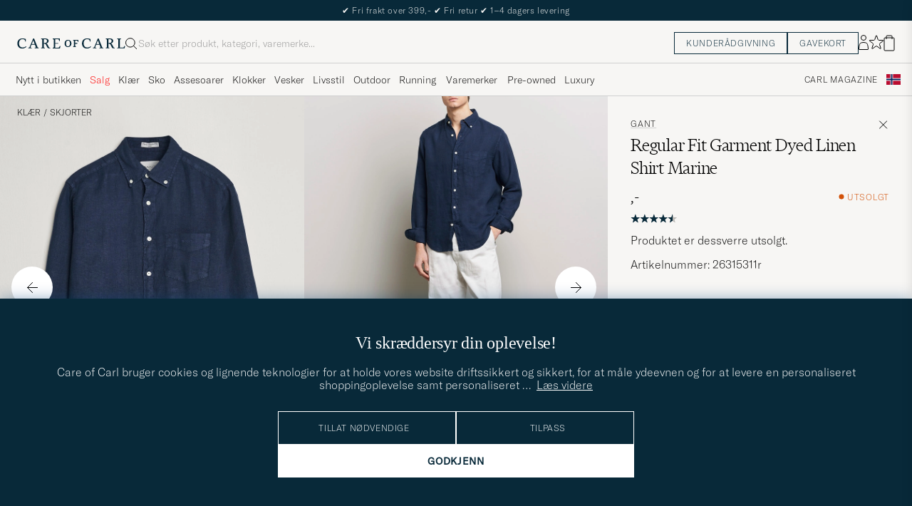

--- FILE ---
content_type: text/html; charset=UTF-8
request_url: https://www.careofcarl.no/no/gant-regular-fit-garment-dyed-linen-shirt-marine-2?sw=1&lz=1
body_size: 16492
content:
<script>
(function() {
document.cookie = 'c_country=; path=/; max-age=0; SameSite=Lax';
// Set flag that user is NOT logged in
window.__USER_LOGGED_IN__ = false;
})();
</script>
<link rel="alternate" hreflang="sv-se" href="https://www.careofcarl.se/sv/gant-regular-fit-garment-dyed-linen-shirt-marine-2">
<link rel="alternate" hreflang="nl-nl" href="https://www.careofcarl.nl/nl/gant-regular-fit-garment-dyed-linen-shirt-marine-2">
<link rel="alternate" hreflang="fr-fr" href="https://www.careofcarl.fr/fr/gant-regular-fit-garment-dyed-linen-shirt-marine-2">
<link rel="alternate" hreflang="de-at" href="https://www.careofcarl.at/de/gant-regular-fit-garment-dyed-linen-shirt-marine-2">
<link rel="alternate" hreflang="de-ch" href="https://www.careofcarl.ch/de/gant-regular-fit-garment-dyed-linen-shirt-marine-2">
<link rel="alternate" hreflang="es-es" href="https://www.careofcarl.es/es/gant-regular-fit-garment-dyed-linen-shirt-marine-2">
<link rel="alternate" hreflang="it-it" href="https://www.careofcarl.it/it/gant-regular-fit-garment-dyed-linen-shirt-marine">
<link rel="alternate" hreflang="en-gb" href="https://www.careofcarl.co.uk/en/gant-regular-fit-garment-dyed-linen-shirt-marine-2">
<link rel="alternate" hreflang="en-sk" href="https://www.careofcarl.com/en/gant-regular-fit-garment-dyed-linen-shirt-marine-2">
<link rel="alternate" hreflang="en-be" href="https://www.careofcarl.com/en/gant-regular-fit-garment-dyed-linen-shirt-marine-2">
<link rel="alternate" hreflang="no-no" href="https://www.careofcarl.no/no/gant-regular-fit-garment-dyed-linen-shirt-marine-2">
<link rel="alternate" hreflang="en-hr" href="https://www.careofcarl.com/en/gant-regular-fit-garment-dyed-linen-shirt-marine-2">
<link rel="alternate" hreflang="en-cy" href="https://www.careofcarl.com/en/gant-regular-fit-garment-dyed-linen-shirt-marine-2">
<link rel="alternate" hreflang="en-cz" href="https://www.careofcarl.com/en/gant-regular-fit-garment-dyed-linen-shirt-marine-2">
<link rel="alternate" hreflang="en-ee" href="https://www.careofcarl.com/en/gant-regular-fit-garment-dyed-linen-shirt-marine-2">
<link rel="alternate" hreflang="en-gr" href="https://www.careofcarl.com/en/gant-regular-fit-garment-dyed-linen-shirt-marine-2">
<link rel="alternate" hreflang="en-hu" href="https://www.careofcarl.com/en/gant-regular-fit-garment-dyed-linen-shirt-marine-2">
<link rel="alternate" hreflang="en-ie" href="https://www.careofcarl.com/en/gant-regular-fit-garment-dyed-linen-shirt-marine-2">
<link rel="alternate" hreflang="en-li" href="https://www.careofcarl.com/en/gant-regular-fit-garment-dyed-linen-shirt-marine-2">
<link rel="alternate" hreflang="en-lt" href="https://www.careofcarl.com/en/gant-regular-fit-garment-dyed-linen-shirt-marine-2">
<link rel="alternate" hreflang="en-lu" href="https://www.careofcarl.com/en/gant-regular-fit-garment-dyed-linen-shirt-marine-2">
<link rel="alternate" hreflang="da-dk" href="https://www.careofcarl.dk/dk/gant-regular-fit-garment-dyed-linen-shirt-marine-2">
<link rel="alternate" hreflang="en-mt" href="https://www.careofcarl.com/en/gant-regular-fit-garment-dyed-linen-shirt-marine-2">
<link rel="alternate" hreflang="en-pl" href="https://www.careofcarl.com/en/gant-regular-fit-garment-dyed-linen-shirt-marine-2">
<link rel="alternate" hreflang="en-pt" href="https://www.careofcarl.com/en/gant-regular-fit-garment-dyed-linen-shirt-marine-2">
<link rel="alternate" hreflang="en-si" href="https://www.careofcarl.com/en/gant-regular-fit-garment-dyed-linen-shirt-marine-2">
<link rel="alternate" hreflang="nl-be" href="https://www.careofcarl.be/nl/gant-regular-fit-garment-dyed-linen-shirt-marine-2">
<link rel="alternate" hreflang="fr-be" href="https://www.careofcarl.be/fr/gant-regular-fit-garment-dyed-linen-shirt-marine-2">
<link rel="alternate" hreflang="en-au" href="https://www.careofcarl.com/en/gant-regular-fit-garment-dyed-linen-shirt-marine-2">
<link rel="alternate" hreflang="en-ca" href="https://www.careofcarl.com/en/gant-regular-fit-garment-dyed-linen-shirt-marine-2">
<link rel="alternate" hreflang="en-hk" href="https://www.careofcarl.com/en/gant-regular-fit-garment-dyed-linen-shirt-marine-2">
<link rel="alternate" hreflang="en-jp" href="https://www.careofcarl.com/en/gant-regular-fit-garment-dyed-linen-shirt-marine-2">
<link rel="alternate" hreflang="fi-fi" href="https://www.careofcarl.fi/fi/gant-regular-fit-garment-dyed-linen-shirt-marine-2">
<link rel="alternate" hreflang="en-kw" href="https://www.careofcarl.com/en/gant-regular-fit-garment-dyed-linen-shirt-marine-2">
<link rel="alternate" hreflang="en-my" href="https://www.careofcarl.com/en/gant-regular-fit-garment-dyed-linen-shirt-marine-2">
<link rel="alternate" hreflang="en-nz" href="https://www.careofcarl.com/en/gant-regular-fit-garment-dyed-linen-shirt-marine-2">
<link rel="alternate" hreflang="en-qa" href="https://www.careofcarl.com/en/gant-regular-fit-garment-dyed-linen-shirt-marine-2">
<link rel="alternate" hreflang="en-sa" href="https://www.careofcarl.com/en/gant-regular-fit-garment-dyed-linen-shirt-marine-2">
<link rel="alternate" hreflang="en-sg" href="https://www.careofcarl.com/en/gant-regular-fit-garment-dyed-linen-shirt-marine-2">
<link rel="alternate" hreflang="en-kr" href="https://www.careofcarl.com/en/gant-regular-fit-garment-dyed-linen-shirt-marine-2">
<link rel="alternate" hreflang="en-tw" href="https://www.careofcarl.com/en/gant-regular-fit-garment-dyed-linen-shirt-marine-2">
<link rel="alternate" hreflang="en-ae" href="https://www.careofcarl.com/en/gant-regular-fit-garment-dyed-linen-shirt-marine-2">
<link rel="alternate" hreflang="en-us" href="https://www.careofcarl.com/en/gant-regular-fit-garment-dyed-linen-shirt-marine-2">
<link rel="alternate" hreflang="de-de" href="https://www.careofcarl.de/de/gant-regular-fit-garment-dyed-linen-shirt-marine-2">
<link rel="alternate" hreflang="en" href="https://www.careofcarl.com/en/gant-regular-fit-garment-dyed-linen-shirt-marine-2">
<link rel="alternate" hreflang="x-default" href="https://www.careofcarl.com/en/gant-regular-fit-garment-dyed-linen-shirt-marine-2">
<!-- views product default -->

<!--flak $VAR1 = [
          {
            'reviews' => [
                           {
                             'title' => undef,
                             'customer_name' => 'Kristin R',
                             'category_2_unified' => 'Casual',
                             'sentiment' => undef,
                             'review_text' => undef,
                             'score' => 5,
                             'category_3_unified' => 'Linneskjortor',
                             'category_1_unified' => 'Skjortor',
                             'brand' => 'GANT',
                             'product_url' => 'https://www.careofcarl.no/no/gant-regular-fit-garment-dyed-linen-shirt-marine-2',
                             'sentiment_score' => undef,
                             'created_at' => '2024-08-12T00:00:00+00:00',
                             'review_id' => 'e0f843afd9ee237f5a72556c1767a54b',
                             'product_title' => 'GANT Regular Fit Garment Dyed Linen Shirt',
                             'area' => '',
                             'product_id' => '263150m',
                             'domain' => 'www.careofcarl.no',
                             'language_code' => 'no',
                             'is_verified' => bless( do{\(my $o = 1)}, 'JSON::PP::Boolean' ),
                             'testimonial' => undef,
                             'purchase_id' => 2381118
                           },
                           {
                             'title' => undef,
                             'customer_name' => 'Sedigh D',
                             'category_2_unified' => 'Casual',
                             'sentiment' => undef,
                             'review_text' => undef,
                             'score' => 4,
                             'category_3_unified' => 'Linneskjortor',
                             'category_1_unified' => 'Skjortor',
                             'brand' => 'GANT',
                             'created_at' => '2024-07-25T00:00:00+00:00',
                             'product_url' => 'https://www.careofcarl.se/sv/gant-regular-fit-garment-dyed-linen-shirt-juniper-green',
                             'sentiment_score' => undef,
                             'review_id' => 'a1ad84ce9811dedd89c7b11606ce2a42',
                             'product_title' => 'GANT Regular Fit Garment Dyed Linen Shirt',
                             'area' => '',
                             'product_id' => '263150m',
                             'domain' => 'www.careofcarl.se',
                             'language_code' => 'sv',
                             'is_verified' => $VAR1->[0]{'reviews'}[0]{'is_verified'},
                             'testimonial' => undef,
                             'purchase_id' => 2366969
                           },
                           {
                             'category_1_unified' => 'Skjortor',
                             'category_3_unified' => 'Linneskjortor',
                             'score' => 4,
                             'review_text' => "Forn\x{f8}yd med kj\x{f8}pet, men skjorten har litt m\x{f8}rkere farge enn forventet",
                             'category_2_unified' => 'Casual',
                             'sentiment' => undef,
                             'title' => undef,
                             'customer_name' => 'Olav B',
                             'product_title' => 'GANT Regular Fit Garment Dyed Linen Shirt',
                             'review_id' => '645c6deaa759653efcd007314718a0bb',
                             'created_at' => '2024-06-28T00:00:00+00:00',
                             'product_url' => 'https://www.careofcarl.no/no/gant-regular-fit-garment-dyed-linen-shirt-marine-2',
                             'sentiment_score' => undef,
                             'brand' => 'GANT',
                             'language_code' => 'no',
                             'domain' => 'www.careofcarl.no',
                             'product_id' => '263150m',
                             'area' => 'product quality',
                             'purchase_id' => 2338852,
                             'testimonial' => $VAR1->[0]{'reviews'}[0]{'is_verified'},
                             'is_verified' => $VAR1->[0]{'reviews'}[0]{'is_verified'}
                           },
                           {
                             'purchase_id' => 2327813,
                             'testimonial' => undef,
                             'is_verified' => $VAR1->[0]{'reviews'}[0]{'is_verified'},
                             'domain' => 'www.careofcarl.se',
                             'language_code' => 'sv',
                             'product_id' => '263150m',
                             'area' => '',
                             'product_title' => 'GANT Regular Fit Garment Dyed Linen Shirt',
                             'created_at' => '2024-06-18T00:00:00+00:00',
                             'product_url' => 'https://www.careofcarl.se/sv/gant-regular-fit-garment-dyed-linen-shirt-concrete-beige',
                             'sentiment_score' => undef,
                             'brand' => 'GANT',
                             'review_id' => '693d6de084081251e7b2de145d4cd7d5',
                             'category_1_unified' => 'Skjortor',
                             'sentiment' => undef,
                             'category_2_unified' => 'Casual',
                             'title' => undef,
                             'customer_name' => 'Anders O',
                             'category_3_unified' => 'Linneskjortor',
                             'review_text' => undef,
                             'score' => 5
                           }
                         ],
            'product_ids' => [
                               '263150m'
                             ],
            'gtins' => 'None',
            'master_id' => '263150m',
            'summary' => {
                           'score_distribution' => {
                                                     '2' => 0,
                                                     '5' => 2,
                                                     '4' => 2,
                                                     '3' => 0,
                                                     '1' => 0
                                                   },
                           'average_score' => '4.5',
                           'total_reviews' => 4
                         },
            'domain' => 'www.careofcarl.no',
            'product_title' => 'GANT Regular Fit Garment Dyed Linen Shirt'
          }
        ];
-->

<!-- Buying_advice.tt -->
<style>
@media (max-width: 65rem) {
.reverse-mobile{
flex-direction:column-reverse;
}
}
</style>





<div class="d-flex flex-column recommondation-blocks light-grey-bt visa">
<!--standardlist-->















<div class="row beige-tint-1-bg light-grey-bb p-0 " id="pdp_similarproducts">
<div class="col-xs-12 col-md-3 pt-40 pb-32 px-32-md py-40-md d-flex flex-column">
<div class="col-xs-12 d-flex flex-column p-0">
<a href="" class="headline fs-40 mb-28-md mb-16">

Lignende <span class="lowercase"> produkter </span>

</a>

</div>

<div class="hide-xs hide show-sm">
<div class="btn btn-outline mt-16-xs">
<a href="" >
<div class="__USP d-flex middle fs-14 "
>Til <svg class="ml-8 " width="17" height="8" fill="" viewBox="0 0 17 8">
<path d="M16.3536 4.35355C16.5488 4.15829 16.5488 3.84171 16.3536 3.64645L13.1716 0.464466C12.9763 0.269204 12.6597 0.269204 12.4645 0.464466C12.2692 0.659728 12.2692 0.976311 12.4645 1.17157L15.2929 4L12.4645 6.82843C12.2692 7.02369 12.2692 7.34027 12.4645 7.53553C12.6597 7.7308 12.9763 7.7308 13.1716 7.53553L16.3536 4.35355ZM0 4.5H16V3.5H0V4.5Z" fill="black"></path>
</svg></div>

</a>
</div>
</div>

</div>
<div class="col-xs-12 col-md-9 pt-32-md px-0 light-grey-bl">







<div class="snapping--wrapper col-xs-12  trackable_rec"
data-recid="pdp_similarproducts"
data-track-list="{&quot;list_name&quot;:&quot;pdp_similarproducts&quot;,&quot;list_id&quot;:&quot;pdp_similarproducts&quot;}"
data-auto-track-list="true">

<span class="list-nav nav-large radius-100 nav-prev light-white-bg">
<svg class=" rotate-180" width="25" height="25" fill="none" viewBox="0 0 25 25">
<path d="M5.45703 12.5H19.457" stroke="black" stroke-linecap="round" stroke-linejoin="round"/>
<path d="M12.457 5.5L19.457 12.5L12.457 19.5" stroke="black" stroke-linecap="square" stroke-linejoin="round"/>
</svg>
</span>

<div class="snapping d-flex cell--normal  ">







<article
class="product-cell product d-flex Grønn pinned  "
tabindex="0"
aria-label="NN07 Arne Linen Button Down Shirt Capers Green, Ordinær pris 1 599,-, Nedsatt pris 959,-"
style="order:"
>
<a href="/no/nn07-arne-linen-button-down-shirt-capers-green"
class="product__img js-product-primary-link d-flex light-grey-bg navigate-product"
aria-label="Herre NN07 Arne Linen Button Down Shirt Capers Green Grønn"
tabindex="-1"
data-track="{&quot;product_cat_3&quot;:&quot;&quot;,&quot;product_id&quot;:&quot;29048511r&quot;,&quot;product_cat_2&quot;:&quot;&quot;,&quot;eventCategory&quot;:&quot;pdp&quot;,&quot;product_price&quot;:959,&quot;product_cat_1&quot;:&quot;&quot;,&quot;product_brand&quot;:&quot;NN07&quot;,&quot;track_in&quot;:&quot;br,ga&quot;,&quot;nonInteraction&quot;:0,&quot;site_name&quot;:&quot;newUX&quot;,&quot;placement&quot;:1,&quot;product_color&quot;:&quot;&quot;,&quot;eventAction&quot;:&quot;select_item&quot;,&quot;recommendation_id&quot;:&quot;pdp_similarproducts&quot;,&quot;product_name&quot;:&quot;NN07 Arne Linen Button Down Shirt Capers Green&quot;}">
<img alt="" class="product__img--hover" loading="lazy" src="/bilder/artiklar/zoom/29048511r_3.jpg?m=1746704437" width="647" height="808" aria-hidden="true"/><img class="product_img--standard"  alt="NN07 Arne Linen Button Down Shirt Capers Green – Grønn" loading="lazy" src="/bilder/artiklar/29048511r.jpg?m=1746704186" alt="..." width="647" height="808"    /><div class="product__badge text--uppercase">


<span class="product__badge--sale  light-red-bg">40%</span>


</div>
</a>
<!-- Wishlist button positioned outside image link to prevent event conflicts -->
<button class="product__wishlist"
type="button"
data-id="29048511r"
aria-label="Legg til i favoritter"
aria-pressed="false"
tabindex="-1">


<svg width="24" height="23" viewBox="0 0 24 23" fill="none" xmlns="https://www.w3.org/2000/svg">
<path d="M11.6974 1.29295C11.8623 0.785433 12.5803 0.785439 12.7452 1.29295L14.666 7.20383C14.8873 7.88471 15.5218 8.34571 16.2377 8.34573L22.4529 8.34597C22.9865 8.34599 23.2084 9.02884 22.7767 9.34252L17.7486 12.9959C17.1695 13.4167 16.9271 14.1626 17.1483 14.8435L19.0687 20.7545C19.2335 21.2621 18.6527 21.6841 18.2209 21.3704L13.1926 17.7175C12.6134 17.2967 11.8291 17.2967 11.2499 17.7175L6.22163 21.3704C5.78989 21.6841 5.20903 21.2621 5.37391 20.7545L7.29427 14.8435C7.51548 14.1626 7.27312 13.4167 6.69394 12.9959L1.66592 9.34252C1.23421 9.02884 1.45608 8.34599 1.98972 8.34597L8.20486 8.34573C8.92079 8.34571 9.5553 7.88471 9.77656 7.20383L11.6974 1.29295Z" stroke="black" stroke-width="1.10178"/>
</svg>
</button>
<div class="product__container product__container d-flex flex-column">
<a class="product__brand navigate " tabindex="-1"id="product-brand-29048511r" href="/no/nn07" >
NN07</a><a href="/no/nn07-arne-linen-button-down-shirt-capers-green" class="product__name __name navigate-product" id="product-title-29048511r" tabindex="-1">Arne Linen Button Down Shirt Capers Green</a>
<div class="d-flex between middle c-gap-8 text--uppercase" id="product-sizes-29048511r">

<div class="product__size fit--content  text--uppercase">

<span class="product__list product__size c-gap-6-xs px-0 c-gap-8-sm">







<span class="product__item " data-id="">S</span>



<span class="product__item " data-id="">L</span>



<span class="product__item " data-id="">XL</span>

</span>

</div>
<!-- other_colors_cell -->





</div>
<div class="d-flex between w-100 ">
<div class="product__price pt-8">

<span class="sr-only">Ordinær pris</span>
<del class="product__price--regular--sale ">1 599,-</del>
<span class="sr-only">Nedsatt pris</span>
<span class="product__price--campaign light-red-text ">959,-</span>
</div>
</div>
</div>
</article>








<article
class="product-cell product d-flex Beige pinned  "
tabindex="0"
aria-label="NN07 Arne Linen Button Down Shirt Oat, Ordinær pris 1 599,-, Nedsatt pris 1 119,-"
style="order:"
>
<a href="/no/nn07-arne-linen-button-down-shirt-oat"
class="product__img js-product-primary-link d-flex light-grey-bg navigate-product"
aria-label="Herre NN07 Arne Linen Button Down Shirt Oat Beige"
tabindex="-1"
data-track="{&quot;product_cat_1&quot;:&quot;&quot;,&quot;product_price&quot;:1119,&quot;product_brand&quot;:&quot;NN07&quot;,&quot;nonInteraction&quot;:0,&quot;track_in&quot;:&quot;br,ga&quot;,&quot;site_name&quot;:&quot;newUX&quot;,&quot;placement&quot;:2,&quot;product_color&quot;:&quot;&quot;,&quot;product_cat_3&quot;:&quot;&quot;,&quot;product_cat_2&quot;:&quot;&quot;,&quot;product_id&quot;:&quot;29048611r&quot;,&quot;eventCategory&quot;:&quot;pdp&quot;,&quot;product_name&quot;:&quot;NN07 Arne Linen Button Down Shirt Oat&quot;,&quot;eventAction&quot;:&quot;select_item&quot;,&quot;recommendation_id&quot;:&quot;pdp_similarproducts&quot;}">
<img alt="" class="product__img--hover" loading="lazy" src="/bilder/artiklar/zoom/29048611r_3.jpg?m=1746615771" width="647" height="808" aria-hidden="true"/><img class="product_img--standard"  alt="NN07 Arne Linen Button Down Shirt Oat – Beige" loading="lazy" src="/bilder/artiklar/29048611r.jpg?m=1746615709" alt="..." width="647" height="808"    /><div class="product__badge text--uppercase">


<span class="product__badge--sale  light-red-bg">30%</span>


</div>
</a>
<!-- Wishlist button positioned outside image link to prevent event conflicts -->
<button class="product__wishlist"
type="button"
data-id="29048611r"
aria-label="Legg til i favoritter"
aria-pressed="false"
tabindex="-1">


<svg width="24" height="23" viewBox="0 0 24 23" fill="none" xmlns="https://www.w3.org/2000/svg">
<path d="M11.6974 1.29295C11.8623 0.785433 12.5803 0.785439 12.7452 1.29295L14.666 7.20383C14.8873 7.88471 15.5218 8.34571 16.2377 8.34573L22.4529 8.34597C22.9865 8.34599 23.2084 9.02884 22.7767 9.34252L17.7486 12.9959C17.1695 13.4167 16.9271 14.1626 17.1483 14.8435L19.0687 20.7545C19.2335 21.2621 18.6527 21.6841 18.2209 21.3704L13.1926 17.7175C12.6134 17.2967 11.8291 17.2967 11.2499 17.7175L6.22163 21.3704C5.78989 21.6841 5.20903 21.2621 5.37391 20.7545L7.29427 14.8435C7.51548 14.1626 7.27312 13.4167 6.69394 12.9959L1.66592 9.34252C1.23421 9.02884 1.45608 8.34599 1.98972 8.34597L8.20486 8.34573C8.92079 8.34571 9.5553 7.88471 9.77656 7.20383L11.6974 1.29295Z" stroke="black" stroke-width="1.10178"/>
</svg>
</button>
<div class="product__container product__container d-flex flex-column">
<a class="product__brand navigate " tabindex="-1"id="product-brand-29048611r" href="/no/nn07" >
NN07</a><a href="/no/nn07-arne-linen-button-down-shirt-oat" class="product__name __name navigate-product" id="product-title-29048611r" tabindex="-1">Arne Linen Button Down Shirt Oat</a>
<div class="d-flex between middle c-gap-8 text--uppercase" id="product-sizes-29048611r">

<div class="product__size fit--content  text--uppercase">

<span class="product__list product__size c-gap-6-xs px-0 c-gap-8-sm">







<span class="product__item " data-id="">S</span>

</span>

</div>
<!-- other_colors_cell -->





</div>
<div class="d-flex between w-100 ">
<div class="product__price pt-8">

<span class="sr-only">Ordinær pris</span>
<del class="product__price--regular--sale ">1 599,-</del>
<span class="sr-only">Nedsatt pris</span>
<span class="product__price--campaign light-red-text ">1 119,-</span>
</div>
</div>
</div>
</article>








<article
class="product-cell product d-flex Hvit pinned  "
tabindex="0"
aria-label="Stenströms 1899 Slim Linen Shirt White, 2 299,-"
style="order:"
>
<a href="/no/stenstroms-1899-slim-linen-shirt-white"
class="product__img js-product-primary-link d-flex light-grey-bg navigate-product"
aria-label="Herre Stenströms 1899 Slim Linen Shirt White Hvit"
tabindex="-1"
data-track="{&quot;eventAction&quot;:&quot;select_item&quot;,&quot;recommendation_id&quot;:&quot;pdp_similarproducts&quot;,&quot;product_name&quot;:&quot;Stenströms 1899 Slim Linen Shirt White&quot;,&quot;product_cat_3&quot;:&quot;&quot;,&quot;product_cat_2&quot;:&quot;&quot;,&quot;product_id&quot;:&quot;29089911r&quot;,&quot;eventCategory&quot;:&quot;pdp&quot;,&quot;product_cat_1&quot;:&quot;&quot;,&quot;product_price&quot;:2299,&quot;product_brand&quot;:&quot;Stenströms&quot;,&quot;track_in&quot;:&quot;br,ga&quot;,&quot;nonInteraction&quot;:0,&quot;site_name&quot;:&quot;newUX&quot;,&quot;placement&quot;:3,&quot;product_color&quot;:&quot;&quot;}">
<img alt="" class="product__img--hover" loading="lazy" src="/bilder/artiklar/zoom/29089911r_3.jpg?m=1743078059" width="647" height="808" aria-hidden="true"/><img class="product_img--standard"  alt="Stenströms 1899 Slim Linen Shirt White – Hvit" loading="lazy" src="/bilder/artiklar/29089911r.jpg?m=1743694644" alt="..." width="647" height="808"    /><div class="product__badge text--uppercase">

</div>
</a>
<!-- Wishlist button positioned outside image link to prevent event conflicts -->
<button class="product__wishlist"
type="button"
data-id="29089911r"
aria-label="Legg til i favoritter"
aria-pressed="false"
tabindex="-1">


<svg width="24" height="23" viewBox="0 0 24 23" fill="none" xmlns="https://www.w3.org/2000/svg">
<path d="M11.6974 1.29295C11.8623 0.785433 12.5803 0.785439 12.7452 1.29295L14.666 7.20383C14.8873 7.88471 15.5218 8.34571 16.2377 8.34573L22.4529 8.34597C22.9865 8.34599 23.2084 9.02884 22.7767 9.34252L17.7486 12.9959C17.1695 13.4167 16.9271 14.1626 17.1483 14.8435L19.0687 20.7545C19.2335 21.2621 18.6527 21.6841 18.2209 21.3704L13.1926 17.7175C12.6134 17.2967 11.8291 17.2967 11.2499 17.7175L6.22163 21.3704C5.78989 21.6841 5.20903 21.2621 5.37391 20.7545L7.29427 14.8435C7.51548 14.1626 7.27312 13.4167 6.69394 12.9959L1.66592 9.34252C1.23421 9.02884 1.45608 8.34599 1.98972 8.34597L8.20486 8.34573C8.92079 8.34571 9.5553 7.88471 9.77656 7.20383L11.6974 1.29295Z" stroke="black" stroke-width="1.10178"/>
</svg>
</button>
<div class="product__container product__container d-flex flex-column">
<a class="product__brand navigate " tabindex="-1"id="product-brand-29089911r" href="/no/stenstroms" >
Stenströms</a><a href="/no/stenstroms-1899-slim-linen-shirt-white" class="product__name __name navigate-product" id="product-title-29089911r" tabindex="-1">1899 Slim Linen Shirt White</a>
<div class="d-flex between middle c-gap-8 text--uppercase" id="product-sizes-29089911r">

<div class="product__size fit--content  text--uppercase">

<span class="product__list product__size c-gap-6-xs px-0 c-gap-8-sm">







<span class="product__item " data-id="">M</span>



<span class="product__item " data-id="">M</span>



<span class="product__item " data-id="">L</span>



<span class="product__item " data-id="">L</span>



<span class="product__item " data-id="">XL</span>



<span class="product__item " data-id="">XL</span>

</span>

</div>
<!-- other_colors_cell -->





</div>
<div class="d-flex between w-100 ">
<div class="product__price pt-8">

<span  class="product__price--regular ">2 299,-</span>
</div>
</div>
</div>
</article>








<article
class="product-cell product d-flex Svart pinned  "
tabindex="0"
aria-label="Polo Ralph Lauren Slim Fit Linen Shirt Polo Black, 2 299,-"
style="order:"
>
<a href="/no/polo-ralph-lauren-slim-fit-linen-shirt-polo-black"
class="product__img js-product-primary-link d-flex light-grey-bg navigate-product"
aria-label="Herre Polo Ralph Lauren Slim Fit Linen Shirt Polo Black Svart"
tabindex="-1"
data-track="{&quot;product_name&quot;:&quot;Polo Ralph Lauren Slim Fit Linen Shirt Polo Black&quot;,&quot;recommendation_id&quot;:&quot;pdp_similarproducts&quot;,&quot;eventAction&quot;:&quot;select_item&quot;,&quot;product_color&quot;:&quot;&quot;,&quot;placement&quot;:4,&quot;site_name&quot;:&quot;newUX&quot;,&quot;nonInteraction&quot;:0,&quot;track_in&quot;:&quot;br,ga&quot;,&quot;product_brand&quot;:&quot;Polo Ralph Lauren&quot;,&quot;product_cat_1&quot;:&quot;&quot;,&quot;product_price&quot;:2299,&quot;eventCategory&quot;:&quot;pdp&quot;,&quot;product_cat_2&quot;:&quot;&quot;,&quot;product_id&quot;:&quot;30805411r&quot;,&quot;product_cat_3&quot;:&quot;&quot;}">
<img alt="" class="product__img--hover" loading="lazy" src="/bilder/artiklar/zoom/30805411r_3.jpg?m=1768395235" width="647" height="808" aria-hidden="true"/><img class="product_img--standard"  alt="Polo Ralph Lauren Slim Fit Linen Shirt Polo Black – Svart" loading="lazy" src="/bilder/artiklar/30805411r.jpg?m=1768395204" alt="..." width="647" height="808"    /><div class="product__badge text--uppercase">


<span class="product__badge--news  dark-blue-bg">Nyhet</span>


</div>
</a>
<!-- Wishlist button positioned outside image link to prevent event conflicts -->
<button class="product__wishlist"
type="button"
data-id="30805411r"
aria-label="Legg til i favoritter"
aria-pressed="false"
tabindex="-1">


<svg width="24" height="23" viewBox="0 0 24 23" fill="none" xmlns="https://www.w3.org/2000/svg">
<path d="M11.6974 1.29295C11.8623 0.785433 12.5803 0.785439 12.7452 1.29295L14.666 7.20383C14.8873 7.88471 15.5218 8.34571 16.2377 8.34573L22.4529 8.34597C22.9865 8.34599 23.2084 9.02884 22.7767 9.34252L17.7486 12.9959C17.1695 13.4167 16.9271 14.1626 17.1483 14.8435L19.0687 20.7545C19.2335 21.2621 18.6527 21.6841 18.2209 21.3704L13.1926 17.7175C12.6134 17.2967 11.8291 17.2967 11.2499 17.7175L6.22163 21.3704C5.78989 21.6841 5.20903 21.2621 5.37391 20.7545L7.29427 14.8435C7.51548 14.1626 7.27312 13.4167 6.69394 12.9959L1.66592 9.34252C1.23421 9.02884 1.45608 8.34599 1.98972 8.34597L8.20486 8.34573C8.92079 8.34571 9.5553 7.88471 9.77656 7.20383L11.6974 1.29295Z" stroke="black" stroke-width="1.10178"/>
</svg>
</button>
<div class="product__container product__container d-flex flex-column">
<a class="product__brand navigate " tabindex="-1"id="product-brand-30805411r" href="/no/polo-ralph-lauren" >
Polo Ralph Lauren</a><a href="/no/polo-ralph-lauren-slim-fit-linen-shirt-polo-black" class="product__name __name navigate-product" id="product-title-30805411r" tabindex="-1">Slim Fit Linen Shirt Polo Black</a>
<div class="d-flex between middle c-gap-8 text--uppercase" id="product-sizes-30805411r">

<div class="product__size fit--content  text--uppercase">

<span class="product__list product__size c-gap-6-xs px-0 c-gap-8-sm">







<span class="product__item " data-id="">S</span>



<span class="product__item " data-id="">M</span>



<span class="product__item " data-id="">L</span>



<span class="product__item " data-id="">XL</span>



<span class="product__item " data-id="">XXL</span>

</span>

</div>
<!-- other_colors_cell -->





</div>
<div class="d-flex between w-100 ">
<div class="product__price pt-8">

<span  class="product__price--regular ">2 299,-</span>
</div>
</div>
</div>
</article>








<article
class="product-cell product d-flex Blå pinned  "
tabindex="0"
aria-label="Morris Douglas Linen Button Down Shirt Navy, 1 399,-"
style="order:"
>
<a href="/no/morris-douglas-linen-button-down-shirt-navy"
class="product__img js-product-primary-link d-flex light-grey-bg navigate-product"
aria-label="Herre Morris Douglas Linen Button Down Shirt Navy Blå"
tabindex="-1"
data-track="{&quot;product_cat_1&quot;:&quot;&quot;,&quot;product_price&quot;:1399,&quot;product_brand&quot;:&quot;Morris&quot;,&quot;track_in&quot;:&quot;br,ga&quot;,&quot;nonInteraction&quot;:0,&quot;site_name&quot;:&quot;newUX&quot;,&quot;placement&quot;:5,&quot;product_color&quot;:&quot;&quot;,&quot;product_cat_3&quot;:&quot;&quot;,&quot;product_id&quot;:&quot;24650411r&quot;,&quot;product_cat_2&quot;:&quot;&quot;,&quot;eventCategory&quot;:&quot;pdp&quot;,&quot;product_name&quot;:&quot;Morris Douglas Linen Button Down Shirt Navy&quot;,&quot;eventAction&quot;:&quot;select_item&quot;,&quot;recommendation_id&quot;:&quot;pdp_similarproducts&quot;}">
<img alt="" class="product__img--hover" loading="lazy" src="/bilder/artiklar/zoom/24650411r_3.jpg?m=1678281682" width="647" height="808" aria-hidden="true"/><img class="product_img--standard"  alt="Morris Douglas Linen Button Down Shirt Navy – Blå" loading="lazy" src="/bilder/artiklar/24650411r.jpg?m=1743693036" alt="..." width="647" height="808"    /><div class="product__badge text--uppercase">

</div>
</a>
<!-- Wishlist button positioned outside image link to prevent event conflicts -->
<button class="product__wishlist"
type="button"
data-id="24650411r"
aria-label="Legg til i favoritter"
aria-pressed="false"
tabindex="-1">


<svg width="24" height="23" viewBox="0 0 24 23" fill="none" xmlns="https://www.w3.org/2000/svg">
<path d="M11.6974 1.29295C11.8623 0.785433 12.5803 0.785439 12.7452 1.29295L14.666 7.20383C14.8873 7.88471 15.5218 8.34571 16.2377 8.34573L22.4529 8.34597C22.9865 8.34599 23.2084 9.02884 22.7767 9.34252L17.7486 12.9959C17.1695 13.4167 16.9271 14.1626 17.1483 14.8435L19.0687 20.7545C19.2335 21.2621 18.6527 21.6841 18.2209 21.3704L13.1926 17.7175C12.6134 17.2967 11.8291 17.2967 11.2499 17.7175L6.22163 21.3704C5.78989 21.6841 5.20903 21.2621 5.37391 20.7545L7.29427 14.8435C7.51548 14.1626 7.27312 13.4167 6.69394 12.9959L1.66592 9.34252C1.23421 9.02884 1.45608 8.34599 1.98972 8.34597L8.20486 8.34573C8.92079 8.34571 9.5553 7.88471 9.77656 7.20383L11.6974 1.29295Z" stroke="black" stroke-width="1.10178"/>
</svg>
</button>
<div class="product__container product__container d-flex flex-column">
<a class="product__brand navigate " tabindex="-1"id="product-brand-24650411r" href="/no/morris" >
Morris</a><a href="/no/morris-douglas-linen-button-down-shirt-navy" class="product__name __name navigate-product" id="product-title-24650411r" tabindex="-1">Douglas Linen Button Down Shirt Navy</a>
<div class="d-flex between middle c-gap-8 text--uppercase" id="product-sizes-24650411r">

<div class="product__size fit--content  text--uppercase">

<span class="product__list product__size c-gap-6-xs px-0 c-gap-8-sm">







<span class="product__item " data-id="">S</span>



<span class="product__item " data-id="">M</span>



<span class="product__item " data-id="">L</span>



<span class="product__item " data-id="">XL</span>



<span class="product__item " data-id="">XXL</span>

</span>

</div>
<!-- other_colors_cell -->





</div>
<div class="d-flex between w-100 ">
<div class="product__price pt-8">

<span  class="product__price--regular ">1 399,-</span>
</div>
</div>
</div>
</article>








<article
class="product-cell product d-flex Blå pinned  "
tabindex="0"
aria-label="Stenströms Slimline Cut Away Linen Shirt Light Blue, 1 899,-"
style="order:"
>
<a href="/no/stenstroms-slimline-cut-away-linen-shirt-light-blue-3"
class="product__img js-product-primary-link d-flex light-grey-bg navigate-product"
aria-label="Herre Stenströms Slimline Cut Away Linen Shirt Light Blue Blå"
tabindex="-1"
data-track="{&quot;product_name&quot;:&quot;Stenströms Slimline Cut Away Linen Shirt Light Blue&quot;,&quot;recommendation_id&quot;:&quot;pdp_similarproducts&quot;,&quot;eventAction&quot;:&quot;select_item&quot;,&quot;site_name&quot;:&quot;newUX&quot;,&quot;track_in&quot;:&quot;br,ga&quot;,&quot;nonInteraction&quot;:0,&quot;product_color&quot;:&quot;&quot;,&quot;placement&quot;:6,&quot;product_price&quot;:1899,&quot;product_cat_1&quot;:&quot;&quot;,&quot;product_brand&quot;:&quot;Stenströms&quot;,&quot;product_id&quot;:&quot;24504911r&quot;,&quot;product_cat_2&quot;:&quot;&quot;,&quot;eventCategory&quot;:&quot;pdp&quot;,&quot;product_cat_3&quot;:&quot;&quot;}">
<img alt="" class="product__img--hover" loading="lazy" src="/bilder/artiklar/zoom/24504911r_3.jpg?m=1676470961" width="647" height="808" aria-hidden="true"/><img class="product_img--standard"  alt="Stenströms Slimline Cut Away Linen Shirt Light Blue – Blå" loading="lazy" src="/bilder/artiklar/24504911r.jpg?m=1743692984" alt="..." width="647" height="808"    /><div class="product__badge text--uppercase">

</div>
</a>
<!-- Wishlist button positioned outside image link to prevent event conflicts -->
<button class="product__wishlist"
type="button"
data-id="24504911r"
aria-label="Legg til i favoritter"
aria-pressed="false"
tabindex="-1">


<svg width="24" height="23" viewBox="0 0 24 23" fill="none" xmlns="https://www.w3.org/2000/svg">
<path d="M11.6974 1.29295C11.8623 0.785433 12.5803 0.785439 12.7452 1.29295L14.666 7.20383C14.8873 7.88471 15.5218 8.34571 16.2377 8.34573L22.4529 8.34597C22.9865 8.34599 23.2084 9.02884 22.7767 9.34252L17.7486 12.9959C17.1695 13.4167 16.9271 14.1626 17.1483 14.8435L19.0687 20.7545C19.2335 21.2621 18.6527 21.6841 18.2209 21.3704L13.1926 17.7175C12.6134 17.2967 11.8291 17.2967 11.2499 17.7175L6.22163 21.3704C5.78989 21.6841 5.20903 21.2621 5.37391 20.7545L7.29427 14.8435C7.51548 14.1626 7.27312 13.4167 6.69394 12.9959L1.66592 9.34252C1.23421 9.02884 1.45608 8.34599 1.98972 8.34597L8.20486 8.34573C8.92079 8.34571 9.5553 7.88471 9.77656 7.20383L11.6974 1.29295Z" stroke="black" stroke-width="1.10178"/>
</svg>
</button>
<div class="product__container product__container d-flex flex-column">
<a class="product__brand navigate " tabindex="-1"id="product-brand-24504911r" href="/no/stenstroms" >
Stenströms</a><a href="/no/stenstroms-slimline-cut-away-linen-shirt-light-blue-3" class="product__name __name navigate-product" id="product-title-24504911r" tabindex="-1">Slimline Cut Away Linen Shirt Light Blue</a>
<div class="d-flex between middle c-gap-8 text--uppercase" id="product-sizes-24504911r">

<div class="product__size fit--content  text--uppercase">

<span class="product__list product__size c-gap-6-xs px-0 c-gap-8-sm">







<span class="product__item " data-id="">S</span>



<span class="product__item " data-id="">M</span>



<span class="product__item " data-id="">L</span>



<span class="product__item " data-id="">XL</span>



<span class="product__item " data-id="">XXL</span>

</span>

</div>
<!-- other_colors_cell -->





</div>
<div class="d-flex between w-100 ">
<div class="product__price pt-8">

<span  class="product__price--regular ">1 899,-</span>
</div>
</div>
</div>
</article>








<article
class="product-cell product d-flex Blå pinned  "
tabindex="0"
aria-label="Morris Douglas Linen Button Down Shirt Light Blue, 1 399,-"
style="order:"
>
<a href="/no/morris-douglas-linen-button-down-shirt-light-blue"
class="product__img js-product-primary-link d-flex light-grey-bg navigate-product"
aria-label="Herre Morris Douglas Linen Button Down Shirt Light Blue Blå"
tabindex="-1"
data-track="{&quot;product_name&quot;:&quot;Morris Douglas Linen Button Down Shirt Light Blue&quot;,&quot;eventAction&quot;:&quot;select_item&quot;,&quot;recommendation_id&quot;:&quot;pdp_similarproducts&quot;,&quot;product_price&quot;:1399,&quot;product_cat_1&quot;:&quot;&quot;,&quot;product_brand&quot;:&quot;Morris&quot;,&quot;nonInteraction&quot;:0,&quot;track_in&quot;:&quot;br,ga&quot;,&quot;site_name&quot;:&quot;newUX&quot;,&quot;placement&quot;:7,&quot;product_color&quot;:&quot;&quot;,&quot;product_cat_3&quot;:&quot;&quot;,&quot;eventCategory&quot;:&quot;pdp&quot;,&quot;product_cat_2&quot;:&quot;&quot;,&quot;product_id&quot;:&quot;24650311r&quot;}">
<img alt="" class="product__img--hover" loading="lazy" src="/bilder/artiklar/zoom/24650311r_3.jpg?m=1678281682" width="647" height="808" aria-hidden="true"/><img class="product_img--standard"  alt="Morris Douglas Linen Button Down Shirt Light Blue – Blå" loading="lazy" src="/bilder/artiklar/24650311r.jpg?m=1743693036" alt="..." width="647" height="808"    /><div class="product__badge text--uppercase">

</div>
</a>
<!-- Wishlist button positioned outside image link to prevent event conflicts -->
<button class="product__wishlist"
type="button"
data-id="24650311r"
aria-label="Legg til i favoritter"
aria-pressed="false"
tabindex="-1">


<svg width="24" height="23" viewBox="0 0 24 23" fill="none" xmlns="https://www.w3.org/2000/svg">
<path d="M11.6974 1.29295C11.8623 0.785433 12.5803 0.785439 12.7452 1.29295L14.666 7.20383C14.8873 7.88471 15.5218 8.34571 16.2377 8.34573L22.4529 8.34597C22.9865 8.34599 23.2084 9.02884 22.7767 9.34252L17.7486 12.9959C17.1695 13.4167 16.9271 14.1626 17.1483 14.8435L19.0687 20.7545C19.2335 21.2621 18.6527 21.6841 18.2209 21.3704L13.1926 17.7175C12.6134 17.2967 11.8291 17.2967 11.2499 17.7175L6.22163 21.3704C5.78989 21.6841 5.20903 21.2621 5.37391 20.7545L7.29427 14.8435C7.51548 14.1626 7.27312 13.4167 6.69394 12.9959L1.66592 9.34252C1.23421 9.02884 1.45608 8.34599 1.98972 8.34597L8.20486 8.34573C8.92079 8.34571 9.5553 7.88471 9.77656 7.20383L11.6974 1.29295Z" stroke="black" stroke-width="1.10178"/>
</svg>
</button>
<div class="product__container product__container d-flex flex-column">
<a class="product__brand navigate " tabindex="-1"id="product-brand-24650311r" href="/no/morris" >
Morris</a><a href="/no/morris-douglas-linen-button-down-shirt-light-blue" class="product__name __name navigate-product" id="product-title-24650311r" tabindex="-1">Douglas Linen Button Down Shirt Light Blue</a>
<div class="d-flex between middle c-gap-8 text--uppercase" id="product-sizes-24650311r">

<div class="product__size fit--content  text--uppercase">

<span class="product__list product__size c-gap-6-xs px-0 c-gap-8-sm">







<span class="product__item " data-id="">S</span>



<span class="product__item " data-id="">M</span>



<span class="product__item " data-id="">L</span>



<span class="product__item " data-id="">XL</span>



<span class="product__item " data-id="">XXL</span>

</span>

</div>
<!-- other_colors_cell -->





</div>
<div class="d-flex between w-100 ">
<div class="product__price pt-8">

<span  class="product__price--regular ">1 399,-</span>
</div>
</div>
</div>
</article>








<article
class="product-cell product d-flex Hvit pinned  "
tabindex="0"
aria-label="Morris Douglas Linen Button Down Shirt White, 1 399,-"
style="order:"
>
<a href="/no/morris-douglas-linen-button-down-shirt-white-2"
class="product__img js-product-primary-link d-flex light-grey-bg navigate-product"
aria-label="Herre Morris Douglas Linen Button Down Shirt White Hvit"
tabindex="-1"
data-track="{&quot;product_cat_3&quot;:&quot;&quot;,&quot;product_cat_2&quot;:&quot;&quot;,&quot;eventCategory&quot;:&quot;pdp&quot;,&quot;product_id&quot;:&quot;26360511r&quot;,&quot;product_brand&quot;:&quot;Morris&quot;,&quot;product_cat_1&quot;:&quot;&quot;,&quot;product_price&quot;:1399,&quot;placement&quot;:8,&quot;product_color&quot;:&quot;&quot;,&quot;nonInteraction&quot;:0,&quot;track_in&quot;:&quot;br,ga&quot;,&quot;site_name&quot;:&quot;newUX&quot;,&quot;eventAction&quot;:&quot;select_item&quot;,&quot;recommendation_id&quot;:&quot;pdp_similarproducts&quot;,&quot;product_name&quot;:&quot;Morris Douglas Linen Button Down Shirt White&quot;}">
<img alt="" class="product__img--hover" loading="lazy" src="/bilder/artiklar/zoom/26360511r_3.jpg?m=1713274766" width="647" height="808" aria-hidden="true"/><img class="product_img--standard"  alt="Morris Douglas Linen Button Down Shirt White – Hvit" loading="lazy" src="/bilder/artiklar/26360511r.jpg?m=1743693676" alt="..." width="647" height="808"    /><div class="product__badge text--uppercase">

</div>
</a>
<!-- Wishlist button positioned outside image link to prevent event conflicts -->
<button class="product__wishlist"
type="button"
data-id="26360511r"
aria-label="Legg til i favoritter"
aria-pressed="false"
tabindex="-1">


<svg width="24" height="23" viewBox="0 0 24 23" fill="none" xmlns="https://www.w3.org/2000/svg">
<path d="M11.6974 1.29295C11.8623 0.785433 12.5803 0.785439 12.7452 1.29295L14.666 7.20383C14.8873 7.88471 15.5218 8.34571 16.2377 8.34573L22.4529 8.34597C22.9865 8.34599 23.2084 9.02884 22.7767 9.34252L17.7486 12.9959C17.1695 13.4167 16.9271 14.1626 17.1483 14.8435L19.0687 20.7545C19.2335 21.2621 18.6527 21.6841 18.2209 21.3704L13.1926 17.7175C12.6134 17.2967 11.8291 17.2967 11.2499 17.7175L6.22163 21.3704C5.78989 21.6841 5.20903 21.2621 5.37391 20.7545L7.29427 14.8435C7.51548 14.1626 7.27312 13.4167 6.69394 12.9959L1.66592 9.34252C1.23421 9.02884 1.45608 8.34599 1.98972 8.34597L8.20486 8.34573C8.92079 8.34571 9.5553 7.88471 9.77656 7.20383L11.6974 1.29295Z" stroke="black" stroke-width="1.10178"/>
</svg>
</button>
<div class="product__container product__container d-flex flex-column">
<a class="product__brand navigate " tabindex="-1"id="product-brand-26360511r" href="/no/morris" >
Morris</a><a href="/no/morris-douglas-linen-button-down-shirt-white-2" class="product__name __name navigate-product" id="product-title-26360511r" tabindex="-1">Douglas Linen Button Down Shirt White</a>
<div class="d-flex between middle c-gap-8 text--uppercase" id="product-sizes-26360511r">

<div class="product__size fit--content  text--uppercase">

<span class="product__list product__size c-gap-6-xs px-0 c-gap-8-sm">







<span class="product__item " data-id="">S</span>



<span class="product__item " data-id="">M</span>



<span class="product__item " data-id="">L</span>



<span class="product__item " data-id="">XL</span>



<span class="product__item " data-id="">XXL</span>

</span>

</div>
<!-- other_colors_cell -->





</div>
<div class="d-flex between w-100 ">
<div class="product__price pt-8">

<span  class="product__price--regular ">1 399,-</span>
</div>
</div>
</div>
</article>








<article
class="product-cell product d-flex Blå pinned  "
tabindex="0"
aria-label="Morris Douglas Linen Button Down Shirt Blue, 1 399,-"
style="order:"
>
<a href="/no/morris-douglas-linen-button-down-shirt-blue"
class="product__img js-product-primary-link d-flex light-grey-bg navigate-product"
aria-label="Herre Morris Douglas Linen Button Down Shirt Blue Blå"
tabindex="-1"
data-track="{&quot;nonInteraction&quot;:0,&quot;track_in&quot;:&quot;br,ga&quot;,&quot;site_name&quot;:&quot;newUX&quot;,&quot;placement&quot;:9,&quot;product_color&quot;:&quot;&quot;,&quot;product_price&quot;:1399,&quot;product_cat_1&quot;:&quot;&quot;,&quot;product_brand&quot;:&quot;Morris&quot;,&quot;product_cat_3&quot;:&quot;&quot;,&quot;product_cat_2&quot;:&quot;&quot;,&quot;eventCategory&quot;:&quot;pdp&quot;,&quot;product_id&quot;:&quot;26360611r&quot;,&quot;product_name&quot;:&quot;Morris Douglas Linen Button Down Shirt Blue&quot;,&quot;recommendation_id&quot;:&quot;pdp_similarproducts&quot;,&quot;eventAction&quot;:&quot;select_item&quot;}">
<img alt="" class="product__img--hover" loading="lazy" src="/bilder/artiklar/zoom/26360611r_3.jpg?m=1712663105" width="647" height="808" aria-hidden="true"/><img class="product_img--standard"  alt="Morris Douglas Linen Button Down Shirt Blue – Blå" loading="lazy" src="/bilder/artiklar/26360611r.jpg?m=1743693676" alt="..." width="647" height="808"    /><div class="product__badge text--uppercase">

</div>
</a>
<!-- Wishlist button positioned outside image link to prevent event conflicts -->
<button class="product__wishlist"
type="button"
data-id="26360611r"
aria-label="Legg til i favoritter"
aria-pressed="false"
tabindex="-1">


<svg width="24" height="23" viewBox="0 0 24 23" fill="none" xmlns="https://www.w3.org/2000/svg">
<path d="M11.6974 1.29295C11.8623 0.785433 12.5803 0.785439 12.7452 1.29295L14.666 7.20383C14.8873 7.88471 15.5218 8.34571 16.2377 8.34573L22.4529 8.34597C22.9865 8.34599 23.2084 9.02884 22.7767 9.34252L17.7486 12.9959C17.1695 13.4167 16.9271 14.1626 17.1483 14.8435L19.0687 20.7545C19.2335 21.2621 18.6527 21.6841 18.2209 21.3704L13.1926 17.7175C12.6134 17.2967 11.8291 17.2967 11.2499 17.7175L6.22163 21.3704C5.78989 21.6841 5.20903 21.2621 5.37391 20.7545L7.29427 14.8435C7.51548 14.1626 7.27312 13.4167 6.69394 12.9959L1.66592 9.34252C1.23421 9.02884 1.45608 8.34599 1.98972 8.34597L8.20486 8.34573C8.92079 8.34571 9.5553 7.88471 9.77656 7.20383L11.6974 1.29295Z" stroke="black" stroke-width="1.10178"/>
</svg>
</button>
<div class="product__container product__container d-flex flex-column">
<a class="product__brand navigate " tabindex="-1"id="product-brand-26360611r" href="/no/morris" >
Morris</a><a href="/no/morris-douglas-linen-button-down-shirt-blue" class="product__name __name navigate-product" id="product-title-26360611r" tabindex="-1">Douglas Linen Button Down Shirt Blue</a>
<div class="d-flex between middle c-gap-8 text--uppercase" id="product-sizes-26360611r">

<div class="product__size fit--content  text--uppercase">

<span class="product__list product__size c-gap-6-xs px-0 c-gap-8-sm">







<span class="product__item " data-id="">S</span>



<span class="product__item " data-id="">M</span>



<span class="product__item " data-id="">L</span>



<span class="product__item " data-id="">XL</span>



<span class="product__item " data-id="">XXL</span>

</span>

</div>
<!-- other_colors_cell -->





</div>
<div class="d-flex between w-100 ">
<div class="product__price pt-8">

<span  class="product__price--regular ">1 399,-</span>
</div>
</div>
</div>
</article>








<article
class="product-cell product d-flex Blå pinned  "
tabindex="0"
aria-label="GANT Regular Fit Linen/Cotton Striped Shirt Vintage Blue, 1 499,-"
style="order:"
>
<a href="/no/gant-regular-fit-linen-cotton-striped-shirt-vintage-blue"
class="product__img js-product-primary-link d-flex light-grey-bg navigate-product"
aria-label="Herre GANT Regular Fit Linen/Cotton Striped Shirt Vintage Blue Blå"
tabindex="-1"
data-track="{&quot;recommendation_id&quot;:&quot;pdp_similarproducts&quot;,&quot;eventAction&quot;:&quot;select_item&quot;,&quot;product_name&quot;:&quot;GANT Regular Fit Linen/Cotton Striped Shirt Vintage Blue&quot;,&quot;product_cat_3&quot;:&quot;&quot;,&quot;product_cat_2&quot;:&quot;&quot;,&quot;product_id&quot;:&quot;31084111r&quot;,&quot;eventCategory&quot;:&quot;pdp&quot;,&quot;placement&quot;:10,&quot;product_color&quot;:&quot;&quot;,&quot;track_in&quot;:&quot;br,ga&quot;,&quot;nonInteraction&quot;:0,&quot;site_name&quot;:&quot;newUX&quot;,&quot;product_brand&quot;:&quot;GANT&quot;,&quot;product_price&quot;:1499,&quot;product_cat_1&quot;:&quot;&quot;}">
<img alt="" class="product__img--hover" loading="lazy" src="/bilder/artiklar/zoom/31084111r_3.jpg?m=1767959236" width="647" height="808" aria-hidden="true"/><img class="product_img--standard"  alt="GANT Regular Fit Linen/Cotton Striped Shirt Vintage Blue – Blå" loading="lazy" src="/bilder/artiklar/31084111r.jpg?m=1767959212" alt="..." width="647" height="808"    /><div class="product__badge text--uppercase">


<span class="product__badge--news  dark-blue-bg">Nyhet</span>


</div>
</a>
<!-- Wishlist button positioned outside image link to prevent event conflicts -->
<button class="product__wishlist"
type="button"
data-id="31084111r"
aria-label="Legg til i favoritter"
aria-pressed="false"
tabindex="-1">


<svg width="24" height="23" viewBox="0 0 24 23" fill="none" xmlns="https://www.w3.org/2000/svg">
<path d="M11.6974 1.29295C11.8623 0.785433 12.5803 0.785439 12.7452 1.29295L14.666 7.20383C14.8873 7.88471 15.5218 8.34571 16.2377 8.34573L22.4529 8.34597C22.9865 8.34599 23.2084 9.02884 22.7767 9.34252L17.7486 12.9959C17.1695 13.4167 16.9271 14.1626 17.1483 14.8435L19.0687 20.7545C19.2335 21.2621 18.6527 21.6841 18.2209 21.3704L13.1926 17.7175C12.6134 17.2967 11.8291 17.2967 11.2499 17.7175L6.22163 21.3704C5.78989 21.6841 5.20903 21.2621 5.37391 20.7545L7.29427 14.8435C7.51548 14.1626 7.27312 13.4167 6.69394 12.9959L1.66592 9.34252C1.23421 9.02884 1.45608 8.34599 1.98972 8.34597L8.20486 8.34573C8.92079 8.34571 9.5553 7.88471 9.77656 7.20383L11.6974 1.29295Z" stroke="black" stroke-width="1.10178"/>
</svg>
</button>
<div class="product__container product__container d-flex flex-column">
<a class="product__brand navigate " tabindex="-1"id="product-brand-31084111r" href="/no/gant" >
GANT</a><a href="/no/gant-regular-fit-linen-cotton-striped-shirt-vintage-blue" class="product__name __name navigate-product" id="product-title-31084111r" tabindex="-1">Regular Fit Linen/Cotton Striped Shirt Vintage Blue</a>
<div class="d-flex between middle c-gap-8 text--uppercase" id="product-sizes-31084111r">

<div class="product__size fit--content  text--uppercase">

<span class="product__list product__size c-gap-6-xs px-0 c-gap-8-sm">







<span class="product__item " data-id="">S</span>



<span class="product__item " data-id="">M</span>



<span class="product__item " data-id="">L</span>



<span class="product__item " data-id="">XL</span>



<span class="product__item " data-id="">XXL</span>

</span>

</div>
<!-- other_colors_cell -->





</div>
<div class="d-flex between w-100 ">
<div class="product__price pt-8">

<span  class="product__price--regular ">1 499,-</span>
</div>
</div>
</div>
</article>








<article
class="product-cell product d-flex Grønn pinned  "
tabindex="0"
aria-label="Morris Douglas Linen Button Down Shirt Olive, 1 399,-"
style="order:"
>
<a href="/no/morris-douglas-linen-button-down-shirt-olive"
class="product__img js-product-primary-link d-flex light-grey-bg navigate-product"
aria-label="Herre Morris Douglas Linen Button Down Shirt Olive Grønn"
tabindex="-1"
data-track="{&quot;eventAction&quot;:&quot;select_item&quot;,&quot;recommendation_id&quot;:&quot;pdp_similarproducts&quot;,&quot;product_name&quot;:&quot;Morris Douglas Linen Button Down Shirt Olive&quot;,&quot;product_cat_2&quot;:&quot;&quot;,&quot;eventCategory&quot;:&quot;pdp&quot;,&quot;product_id&quot;:&quot;20358011r&quot;,&quot;product_cat_3&quot;:&quot;&quot;,&quot;product_brand&quot;:&quot;Morris&quot;,&quot;product_price&quot;:1399,&quot;product_cat_1&quot;:&quot;&quot;,&quot;product_color&quot;:&quot;&quot;,&quot;placement&quot;:11,&quot;site_name&quot;:&quot;newUX&quot;,&quot;nonInteraction&quot;:0,&quot;track_in&quot;:&quot;br,ga&quot;}">
<img alt="" class="product__img--hover" loading="lazy" src="/bilder/artiklar/zoom/20358011r_3.jpg?m=1681292062" width="647" height="808" aria-hidden="true"/><img class="product_img--standard"  alt="Morris Douglas Linen Button Down Shirt Olive – Grønn" loading="lazy" src="/bilder/artiklar/20358011r.jpg?m=1743691453" alt="..." width="647" height="808"    /><div class="product__badge text--uppercase">

</div>
</a>
<!-- Wishlist button positioned outside image link to prevent event conflicts -->
<button class="product__wishlist"
type="button"
data-id="20358011r"
aria-label="Legg til i favoritter"
aria-pressed="false"
tabindex="-1">


<svg width="24" height="23" viewBox="0 0 24 23" fill="none" xmlns="https://www.w3.org/2000/svg">
<path d="M11.6974 1.29295C11.8623 0.785433 12.5803 0.785439 12.7452 1.29295L14.666 7.20383C14.8873 7.88471 15.5218 8.34571 16.2377 8.34573L22.4529 8.34597C22.9865 8.34599 23.2084 9.02884 22.7767 9.34252L17.7486 12.9959C17.1695 13.4167 16.9271 14.1626 17.1483 14.8435L19.0687 20.7545C19.2335 21.2621 18.6527 21.6841 18.2209 21.3704L13.1926 17.7175C12.6134 17.2967 11.8291 17.2967 11.2499 17.7175L6.22163 21.3704C5.78989 21.6841 5.20903 21.2621 5.37391 20.7545L7.29427 14.8435C7.51548 14.1626 7.27312 13.4167 6.69394 12.9959L1.66592 9.34252C1.23421 9.02884 1.45608 8.34599 1.98972 8.34597L8.20486 8.34573C8.92079 8.34571 9.5553 7.88471 9.77656 7.20383L11.6974 1.29295Z" stroke="black" stroke-width="1.10178"/>
</svg>
</button>
<div class="product__container product__container d-flex flex-column">
<a class="product__brand navigate " tabindex="-1"id="product-brand-20358011r" href="/no/morris" >
Morris</a><a href="/no/morris-douglas-linen-button-down-shirt-olive" class="product__name __name navigate-product" id="product-title-20358011r" tabindex="-1">Douglas Linen Button Down Shirt Olive</a>
<div class="d-flex between middle c-gap-8 text--uppercase" id="product-sizes-20358011r">

<div class="product__size fit--content  text--uppercase">

<span class="product__list product__size c-gap-6-xs px-0 c-gap-8-sm">







<span class="product__item " data-id="">S</span>



<span class="product__item " data-id="">M</span>



<span class="product__item " data-id="">L</span>



<span class="product__item " data-id="">XL</span>



<span class="product__item " data-id="">XXL</span>

</span>

</div>
<!-- other_colors_cell -->





</div>
<div class="d-flex between w-100 ">
<div class="product__price pt-8">

<span  class="product__price--regular ">1 399,-</span>
</div>
</div>
</div>
</article>








<article
class="product-cell product d-flex Rosa pinned  "
tabindex="0"
aria-label="Morris Douglas Linen Button Down Shirt Pink, 1 399,-"
style="order:"
>
<a href="/no/morris-douglas-linen-button-down-shirt-pink"
class="product__img js-product-primary-link d-flex light-grey-bg navigate-product"
aria-label="Herre Morris Douglas Linen Button Down Shirt Pink Rosa"
tabindex="-1"
data-track="{&quot;product_cat_1&quot;:&quot;&quot;,&quot;product_price&quot;:1399,&quot;product_brand&quot;:&quot;Morris&quot;,&quot;track_in&quot;:&quot;br,ga&quot;,&quot;nonInteraction&quot;:0,&quot;site_name&quot;:&quot;newUX&quot;,&quot;placement&quot;:12,&quot;product_color&quot;:&quot;&quot;,&quot;product_cat_3&quot;:&quot;&quot;,&quot;eventCategory&quot;:&quot;pdp&quot;,&quot;product_cat_2&quot;:&quot;&quot;,&quot;product_id&quot;:&quot;24650211r&quot;,&quot;product_name&quot;:&quot;Morris Douglas Linen Button Down Shirt Pink&quot;,&quot;eventAction&quot;:&quot;select_item&quot;,&quot;recommendation_id&quot;:&quot;pdp_similarproducts&quot;}">
<img alt="" class="product__img--hover" loading="lazy" src="/bilder/artiklar/zoom/24650211r_3.jpg?m=1678281682" width="647" height="808" aria-hidden="true"/><img class="product_img--standard"  alt="Morris Douglas Linen Button Down Shirt Pink – Rosa" loading="lazy" src="/bilder/artiklar/24650211r.jpg?m=1743693036" alt="..." width="647" height="808"    /><div class="product__badge text--uppercase">

</div>
</a>
<!-- Wishlist button positioned outside image link to prevent event conflicts -->
<button class="product__wishlist"
type="button"
data-id="24650211r"
aria-label="Legg til i favoritter"
aria-pressed="false"
tabindex="-1">


<svg width="24" height="23" viewBox="0 0 24 23" fill="none" xmlns="https://www.w3.org/2000/svg">
<path d="M11.6974 1.29295C11.8623 0.785433 12.5803 0.785439 12.7452 1.29295L14.666 7.20383C14.8873 7.88471 15.5218 8.34571 16.2377 8.34573L22.4529 8.34597C22.9865 8.34599 23.2084 9.02884 22.7767 9.34252L17.7486 12.9959C17.1695 13.4167 16.9271 14.1626 17.1483 14.8435L19.0687 20.7545C19.2335 21.2621 18.6527 21.6841 18.2209 21.3704L13.1926 17.7175C12.6134 17.2967 11.8291 17.2967 11.2499 17.7175L6.22163 21.3704C5.78989 21.6841 5.20903 21.2621 5.37391 20.7545L7.29427 14.8435C7.51548 14.1626 7.27312 13.4167 6.69394 12.9959L1.66592 9.34252C1.23421 9.02884 1.45608 8.34599 1.98972 8.34597L8.20486 8.34573C8.92079 8.34571 9.5553 7.88471 9.77656 7.20383L11.6974 1.29295Z" stroke="black" stroke-width="1.10178"/>
</svg>
</button>
<div class="product__container product__container d-flex flex-column">
<a class="product__brand navigate " tabindex="-1"id="product-brand-24650211r" href="/no/morris" >
Morris</a><a href="/no/morris-douglas-linen-button-down-shirt-pink" class="product__name __name navigate-product" id="product-title-24650211r" tabindex="-1">Douglas Linen Button Down Shirt Pink</a>
<div class="d-flex between middle c-gap-8 text--uppercase" id="product-sizes-24650211r">

<div class="product__size fit--content  text--uppercase">

<span class="product__list product__size c-gap-6-xs px-0 c-gap-8-sm">







<span class="product__item " data-id="">S</span>



<span class="product__item " data-id="">M</span>



<span class="product__item " data-id="">L</span>



<span class="product__item " data-id="">XL</span>



<span class="product__item " data-id="">XXL</span>

</span>

</div>
<!-- other_colors_cell -->





</div>
<div class="d-flex between w-100 ">
<div class="product__price pt-8">

<span  class="product__price--regular ">1 399,-</span>
</div>
</div>
</div>
</article>








<article
class="product-cell product d-flex Svart pinned  "
tabindex="0"
aria-label="Morris Douglas Linen Button Down Shirt Black, 1 399,-"
style="order:"
>
<a href="/no/morris-douglas-linen-button-down-shirt-black"
class="product__img js-product-primary-link d-flex light-grey-bg navigate-product"
aria-label="Herre Morris Douglas Linen Button Down Shirt Black Svart"
tabindex="-1"
data-track="{&quot;product_name&quot;:&quot;Morris Douglas Linen Button Down Shirt Black&quot;,&quot;eventAction&quot;:&quot;select_item&quot;,&quot;recommendation_id&quot;:&quot;pdp_similarproducts&quot;,&quot;product_brand&quot;:&quot;Morris&quot;,&quot;product_cat_1&quot;:&quot;&quot;,&quot;product_price&quot;:1399,&quot;placement&quot;:13,&quot;product_color&quot;:&quot;&quot;,&quot;track_in&quot;:&quot;br,ga&quot;,&quot;nonInteraction&quot;:0,&quot;site_name&quot;:&quot;newUX&quot;,&quot;product_cat_3&quot;:&quot;&quot;,&quot;product_cat_2&quot;:&quot;&quot;,&quot;eventCategory&quot;:&quot;pdp&quot;,&quot;product_id&quot;:&quot;20358111r&quot;}">
<img alt="" class="product__img--hover" loading="lazy" src="/bilder/artiklar/zoom/20358111r_3.jpg?m=1681302878" width="647" height="808" aria-hidden="true"/><img class="product_img--standard"  alt="Morris Douglas Linen Button Down Shirt Black – Svart" loading="lazy" src="/bilder/artiklar/20358111r.jpg?m=1743691454" alt="..." width="647" height="808"    /><div class="product__badge text--uppercase">

</div>
</a>
<!-- Wishlist button positioned outside image link to prevent event conflicts -->
<button class="product__wishlist"
type="button"
data-id="20358111r"
aria-label="Legg til i favoritter"
aria-pressed="false"
tabindex="-1">


<svg width="24" height="23" viewBox="0 0 24 23" fill="none" xmlns="https://www.w3.org/2000/svg">
<path d="M11.6974 1.29295C11.8623 0.785433 12.5803 0.785439 12.7452 1.29295L14.666 7.20383C14.8873 7.88471 15.5218 8.34571 16.2377 8.34573L22.4529 8.34597C22.9865 8.34599 23.2084 9.02884 22.7767 9.34252L17.7486 12.9959C17.1695 13.4167 16.9271 14.1626 17.1483 14.8435L19.0687 20.7545C19.2335 21.2621 18.6527 21.6841 18.2209 21.3704L13.1926 17.7175C12.6134 17.2967 11.8291 17.2967 11.2499 17.7175L6.22163 21.3704C5.78989 21.6841 5.20903 21.2621 5.37391 20.7545L7.29427 14.8435C7.51548 14.1626 7.27312 13.4167 6.69394 12.9959L1.66592 9.34252C1.23421 9.02884 1.45608 8.34599 1.98972 8.34597L8.20486 8.34573C8.92079 8.34571 9.5553 7.88471 9.77656 7.20383L11.6974 1.29295Z" stroke="black" stroke-width="1.10178"/>
</svg>
</button>
<div class="product__container product__container d-flex flex-column">
<a class="product__brand navigate " tabindex="-1"id="product-brand-20358111r" href="/no/morris" >
Morris</a><a href="/no/morris-douglas-linen-button-down-shirt-black" class="product__name __name navigate-product" id="product-title-20358111r" tabindex="-1">Douglas Linen Button Down Shirt Black</a>
<div class="d-flex between middle c-gap-8 text--uppercase" id="product-sizes-20358111r">

<div class="product__size fit--content  text--uppercase">

<span class="product__list product__size c-gap-6-xs px-0 c-gap-8-sm">







<span class="product__item " data-id="">S</span>



<span class="product__item " data-id="">M</span>



<span class="product__item " data-id="">L</span>



<span class="product__item " data-id="">XL</span>



<span class="product__item " data-id="">XXL</span>

</span>

</div>
<!-- other_colors_cell -->





</div>
<div class="d-flex between w-100 ">
<div class="product__price pt-8">

<span  class="product__price--regular ">1 399,-</span>
</div>
</div>
</div>
</article>








<article
class="product-cell product d-flex Svart pinned  "
tabindex="0"
aria-label="J.Lindeberg Linen Melange Shirt Black, Ordinær pris 1 699,-, Nedsatt pris 1 019,-"
style="order:"
>
<a href="/no/jlindeberg-linen-melange-shirt-black"
class="product__img js-product-primary-link d-flex light-grey-bg navigate-product"
aria-label="Herre J.Lindeberg Linen Melange Shirt Black Svart"
tabindex="-1"
data-track="{&quot;product_color&quot;:&quot;&quot;,&quot;placement&quot;:14,&quot;site_name&quot;:&quot;newUX&quot;,&quot;nonInteraction&quot;:0,&quot;track_in&quot;:&quot;br,ga&quot;,&quot;product_brand&quot;:&quot;J.Lindeberg&quot;,&quot;product_cat_1&quot;:&quot;&quot;,&quot;product_price&quot;:1019,&quot;product_cat_2&quot;:&quot;&quot;,&quot;eventCategory&quot;:&quot;pdp&quot;,&quot;product_id&quot;:&quot;29044011r&quot;,&quot;product_cat_3&quot;:&quot;&quot;,&quot;product_name&quot;:&quot;J.Lindeberg Linen Melange Shirt Black&quot;,&quot;recommendation_id&quot;:&quot;pdp_similarproducts&quot;,&quot;eventAction&quot;:&quot;select_item&quot;}">
<img alt="" class="product__img--hover" loading="lazy" src="/bilder/artiklar/zoom/29044011r_3.jpg?m=1747049290" width="647" height="808" aria-hidden="true"/><img class="product_img--standard"  alt="J.Lindeberg Linen Melange Shirt Black – Svart" loading="lazy" src="/bilder/artiklar/29044011r.jpg?m=1747049258" alt="..." width="647" height="808"    /><div class="product__badge text--uppercase">


<span class="product__badge--sale  light-red-bg">40%</span>


</div>
</a>
<!-- Wishlist button positioned outside image link to prevent event conflicts -->
<button class="product__wishlist"
type="button"
data-id="29044011r"
aria-label="Legg til i favoritter"
aria-pressed="false"
tabindex="-1">


<svg width="24" height="23" viewBox="0 0 24 23" fill="none" xmlns="https://www.w3.org/2000/svg">
<path d="M11.6974 1.29295C11.8623 0.785433 12.5803 0.785439 12.7452 1.29295L14.666 7.20383C14.8873 7.88471 15.5218 8.34571 16.2377 8.34573L22.4529 8.34597C22.9865 8.34599 23.2084 9.02884 22.7767 9.34252L17.7486 12.9959C17.1695 13.4167 16.9271 14.1626 17.1483 14.8435L19.0687 20.7545C19.2335 21.2621 18.6527 21.6841 18.2209 21.3704L13.1926 17.7175C12.6134 17.2967 11.8291 17.2967 11.2499 17.7175L6.22163 21.3704C5.78989 21.6841 5.20903 21.2621 5.37391 20.7545L7.29427 14.8435C7.51548 14.1626 7.27312 13.4167 6.69394 12.9959L1.66592 9.34252C1.23421 9.02884 1.45608 8.34599 1.98972 8.34597L8.20486 8.34573C8.92079 8.34571 9.5553 7.88471 9.77656 7.20383L11.6974 1.29295Z" stroke="black" stroke-width="1.10178"/>
</svg>
</button>
<div class="product__container product__container d-flex flex-column">
<a class="product__brand navigate " tabindex="-1"id="product-brand-29044011r" href="/no/jlindeberg" >
J.Lindeberg</a><a href="/no/jlindeberg-linen-melange-shirt-black" class="product__name __name navigate-product" id="product-title-29044011r" tabindex="-1">Linen Melange Shirt Black</a>
<div class="d-flex between middle c-gap-8 text--uppercase" id="product-sizes-29044011r">

<div class="product__size fit--content  text--uppercase">

<span class="product__list product__size c-gap-6-xs px-0 c-gap-8-sm">







<span class="product__item " data-id="">S</span>



<span class="product__item " data-id="">M</span>



<span class="product__item " data-id="">L</span>

</span>

</div>
<!-- other_colors_cell -->





</div>
<div class="d-flex between w-100 ">
<div class="product__price pt-8">

<span class="sr-only">Ordinær pris</span>
<del class="product__price--regular--sale ">1 699,-</del>
<span class="sr-only">Nedsatt pris</span>
<span class="product__price--campaign light-red-text ">1 019,-</span>
</div>
</div>
</div>
</article>








<article
class="product-cell product d-flex Brun pinned  "
tabindex="0"
aria-label="J.Lindeberg Linen Melange Shirt Nutmeg, Ordinær pris 1 699,-, Nedsatt pris 1 019,-"
style="order:"
>
<a href="/no/jlindeberg-linen-melange-shirt-nutmeg"
class="product__img js-product-primary-link d-flex light-grey-bg navigate-product"
aria-label="Herre J.Lindeberg Linen Melange Shirt Nutmeg Brun"
tabindex="-1"
data-track="{&quot;placement&quot;:15,&quot;product_color&quot;:&quot;&quot;,&quot;nonInteraction&quot;:0,&quot;track_in&quot;:&quot;br,ga&quot;,&quot;site_name&quot;:&quot;newUX&quot;,&quot;product_brand&quot;:&quot;J.Lindeberg&quot;,&quot;product_cat_1&quot;:&quot;&quot;,&quot;product_price&quot;:1019,&quot;product_cat_3&quot;:&quot;&quot;,&quot;product_id&quot;:&quot;29044111r&quot;,&quot;product_cat_2&quot;:&quot;&quot;,&quot;eventCategory&quot;:&quot;pdp&quot;,&quot;product_name&quot;:&quot;J.Lindeberg Linen Melange Shirt Nutmeg&quot;,&quot;recommendation_id&quot;:&quot;pdp_similarproducts&quot;,&quot;eventAction&quot;:&quot;select_item&quot;}">
<img alt="" class="product__img--hover" loading="lazy" src="/bilder/artiklar/zoom/29044111r_3.jpg?m=1747652029" width="647" height="808" aria-hidden="true"/><img class="product_img--standard"  alt="J.Lindeberg Linen Melange Shirt Nutmeg – Brun" loading="lazy" src="/bilder/artiklar/29044111r.jpg?m=1747651984" alt="..." width="647" height="808"    /><div class="product__badge text--uppercase">


<span class="product__badge--sale  light-red-bg">40%</span>


</div>
</a>
<!-- Wishlist button positioned outside image link to prevent event conflicts -->
<button class="product__wishlist"
type="button"
data-id="29044111r"
aria-label="Legg til i favoritter"
aria-pressed="false"
tabindex="-1">


<svg width="24" height="23" viewBox="0 0 24 23" fill="none" xmlns="https://www.w3.org/2000/svg">
<path d="M11.6974 1.29295C11.8623 0.785433 12.5803 0.785439 12.7452 1.29295L14.666 7.20383C14.8873 7.88471 15.5218 8.34571 16.2377 8.34573L22.4529 8.34597C22.9865 8.34599 23.2084 9.02884 22.7767 9.34252L17.7486 12.9959C17.1695 13.4167 16.9271 14.1626 17.1483 14.8435L19.0687 20.7545C19.2335 21.2621 18.6527 21.6841 18.2209 21.3704L13.1926 17.7175C12.6134 17.2967 11.8291 17.2967 11.2499 17.7175L6.22163 21.3704C5.78989 21.6841 5.20903 21.2621 5.37391 20.7545L7.29427 14.8435C7.51548 14.1626 7.27312 13.4167 6.69394 12.9959L1.66592 9.34252C1.23421 9.02884 1.45608 8.34599 1.98972 8.34597L8.20486 8.34573C8.92079 8.34571 9.5553 7.88471 9.77656 7.20383L11.6974 1.29295Z" stroke="black" stroke-width="1.10178"/>
</svg>
</button>
<div class="product__container product__container d-flex flex-column">
<a class="product__brand navigate " tabindex="-1"id="product-brand-29044111r" href="/no/jlindeberg" >
J.Lindeberg</a><a href="/no/jlindeberg-linen-melange-shirt-nutmeg" class="product__name __name navigate-product" id="product-title-29044111r" tabindex="-1">Linen Melange Shirt Nutmeg</a>
<div class="d-flex between middle c-gap-8 text--uppercase" id="product-sizes-29044111r">

<div class="product__size fit--content  text--uppercase">

<span class="product__list product__size c-gap-6-xs px-0 c-gap-8-sm">







<span class="product__item " data-id="">S</span>



<span class="product__item " data-id="">M</span>



<span class="product__item " data-id="">L</span>



<span class="product__item " data-id="">XL</span>

</span>

</div>
<!-- other_colors_cell -->





</div>
<div class="d-flex between w-100 ">
<div class="product__price pt-8">

<span class="sr-only">Ordinær pris</span>
<del class="product__price--regular--sale ">1 699,-</del>
<span class="sr-only">Nedsatt pris</span>
<span class="product__price--campaign light-red-text ">1 019,-</span>
</div>
</div>
</div>
</article>








<article
class="product-cell product d-flex Flerfarget pinned  "
tabindex="0"
aria-label="GANT Regular Fit Linen Striped Shirt Multi, Ordinær pris 2 499,-, Nedsatt pris 1 749,-"
style="order:"
>
<a href="/no/gant-regular-fit-linen-striped-shirt-multi"
class="product__img js-product-primary-link d-flex light-grey-bg navigate-product"
aria-label="Herre GANT Regular Fit Linen Striped Shirt Multi Flerfarget"
tabindex="-1"
data-track="{&quot;product_name&quot;:&quot;GANT Regular Fit Linen Striped Shirt Multi&quot;,&quot;eventAction&quot;:&quot;select_item&quot;,&quot;recommendation_id&quot;:&quot;pdp_similarproducts&quot;,&quot;product_brand&quot;:&quot;GANT&quot;,&quot;product_price&quot;:1749,&quot;product_cat_1&quot;:&quot;&quot;,&quot;product_color&quot;:&quot;&quot;,&quot;placement&quot;:16,&quot;site_name&quot;:&quot;newUX&quot;,&quot;track_in&quot;:&quot;br,ga&quot;,&quot;nonInteraction&quot;:0,&quot;product_cat_2&quot;:&quot;&quot;,&quot;eventCategory&quot;:&quot;pdp&quot;,&quot;product_id&quot;:&quot;29025011r&quot;,&quot;product_cat_3&quot;:&quot;&quot;}">
<img alt="" class="product__img--hover" loading="lazy" src="/bilder/artiklar/zoom/29025011r_3.jpg?m=1745410424" width="647" height="808" aria-hidden="true"/><img class="product_img--standard"  alt="GANT Regular Fit Linen Striped Shirt Multi – Flerfarget" loading="lazy" src="/bilder/artiklar/29025011r.jpg?m=1745410112" alt="..." width="647" height="808"    /><div class="product__badge text--uppercase">


<span class="product__badge--sale  light-red-bg">30%</span>


</div>
</a>
<!-- Wishlist button positioned outside image link to prevent event conflicts -->
<button class="product__wishlist"
type="button"
data-id="29025011r"
aria-label="Legg til i favoritter"
aria-pressed="false"
tabindex="-1">


<svg width="24" height="23" viewBox="0 0 24 23" fill="none" xmlns="https://www.w3.org/2000/svg">
<path d="M11.6974 1.29295C11.8623 0.785433 12.5803 0.785439 12.7452 1.29295L14.666 7.20383C14.8873 7.88471 15.5218 8.34571 16.2377 8.34573L22.4529 8.34597C22.9865 8.34599 23.2084 9.02884 22.7767 9.34252L17.7486 12.9959C17.1695 13.4167 16.9271 14.1626 17.1483 14.8435L19.0687 20.7545C19.2335 21.2621 18.6527 21.6841 18.2209 21.3704L13.1926 17.7175C12.6134 17.2967 11.8291 17.2967 11.2499 17.7175L6.22163 21.3704C5.78989 21.6841 5.20903 21.2621 5.37391 20.7545L7.29427 14.8435C7.51548 14.1626 7.27312 13.4167 6.69394 12.9959L1.66592 9.34252C1.23421 9.02884 1.45608 8.34599 1.98972 8.34597L8.20486 8.34573C8.92079 8.34571 9.5553 7.88471 9.77656 7.20383L11.6974 1.29295Z" stroke="black" stroke-width="1.10178"/>
</svg>
</button>
<div class="product__container product__container d-flex flex-column">
<a class="product__brand navigate " tabindex="-1"id="product-brand-29025011r" href="/no/gant" >
GANT</a><a href="/no/gant-regular-fit-linen-striped-shirt-multi" class="product__name __name navigate-product" id="product-title-29025011r" tabindex="-1">Regular Fit Linen Striped Shirt Multi</a>
<div class="d-flex between middle c-gap-8 text--uppercase" id="product-sizes-29025011r">

<div class="product__size fit--content  text--uppercase">

<span class="product__list product__size c-gap-6-xs px-0 c-gap-8-sm">







<span class="product__item " data-id="">M</span>



<span class="product__item " data-id="">L</span>

</span>

</div>
<!-- other_colors_cell -->





</div>
<div class="d-flex between w-100 ">
<div class="product__price pt-8">

<span class="sr-only">Ordinær pris</span>
<del class="product__price--regular--sale ">2 499,-</del>
<span class="sr-only">Nedsatt pris</span>
<span class="product__price--campaign light-red-text ">1 749,-</span>
</div>
</div>
</div>
</article>








<article
class="product-cell product d-flex Blå pinned  "
tabindex="0"
aria-label="Polo Ralph Lauren Custom Fit Linen Shirt Office Blue, 2 299,-"
style="order:"
>
<a href="/no/polo-ralph-lauren-custom-fit-linen-shirt-office-blue"
class="product__img js-product-primary-link d-flex light-grey-bg navigate-product"
aria-label="Herre Polo Ralph Lauren Custom Fit Linen Shirt Office Blue Blå"
tabindex="-1"
data-track="{&quot;recommendation_id&quot;:&quot;pdp_similarproducts&quot;,&quot;eventAction&quot;:&quot;select_item&quot;,&quot;product_name&quot;:&quot;Polo Ralph Lauren Custom Fit Linen Shirt Office Blue&quot;,&quot;product_cat_3&quot;:&quot;&quot;,&quot;product_cat_2&quot;:&quot;&quot;,&quot;eventCategory&quot;:&quot;pdp&quot;,&quot;product_id&quot;:&quot;30313511r&quot;,&quot;track_in&quot;:&quot;br,ga&quot;,&quot;nonInteraction&quot;:0,&quot;site_name&quot;:&quot;newUX&quot;,&quot;placement&quot;:17,&quot;product_color&quot;:&quot;&quot;,&quot;product_cat_1&quot;:&quot;&quot;,&quot;product_price&quot;:2299,&quot;product_brand&quot;:&quot;Polo Ralph Lauren&quot;}">
<img alt="" class="product__img--hover" loading="lazy" src="/bilder/artiklar/zoom/30313511r_3.jpg?m=1761211721" width="647" height="808" aria-hidden="true"/><img class="product_img--standard"  alt="Polo Ralph Lauren Custom Fit Linen Shirt Office Blue – Blå" loading="lazy" src="/bilder/artiklar/30313511r.jpg?m=1761211679" alt="..." width="647" height="808"    /><div class="product__badge text--uppercase">


<span class="product__badge--news  dark-blue-bg">Nyhet</span>


</div>
</a>
<!-- Wishlist button positioned outside image link to prevent event conflicts -->
<button class="product__wishlist"
type="button"
data-id="30313511r"
aria-label="Legg til i favoritter"
aria-pressed="false"
tabindex="-1">


<svg width="24" height="23" viewBox="0 0 24 23" fill="none" xmlns="https://www.w3.org/2000/svg">
<path d="M11.6974 1.29295C11.8623 0.785433 12.5803 0.785439 12.7452 1.29295L14.666 7.20383C14.8873 7.88471 15.5218 8.34571 16.2377 8.34573L22.4529 8.34597C22.9865 8.34599 23.2084 9.02884 22.7767 9.34252L17.7486 12.9959C17.1695 13.4167 16.9271 14.1626 17.1483 14.8435L19.0687 20.7545C19.2335 21.2621 18.6527 21.6841 18.2209 21.3704L13.1926 17.7175C12.6134 17.2967 11.8291 17.2967 11.2499 17.7175L6.22163 21.3704C5.78989 21.6841 5.20903 21.2621 5.37391 20.7545L7.29427 14.8435C7.51548 14.1626 7.27312 13.4167 6.69394 12.9959L1.66592 9.34252C1.23421 9.02884 1.45608 8.34599 1.98972 8.34597L8.20486 8.34573C8.92079 8.34571 9.5553 7.88471 9.77656 7.20383L11.6974 1.29295Z" stroke="black" stroke-width="1.10178"/>
</svg>
</button>
<div class="product__container product__container d-flex flex-column">
<a class="product__brand navigate " tabindex="-1"id="product-brand-30313511r" href="/no/polo-ralph-lauren" >
Polo Ralph Lauren</a><a href="/no/polo-ralph-lauren-custom-fit-linen-shirt-office-blue" class="product__name __name navigate-product" id="product-title-30313511r" tabindex="-1">Custom Fit Linen Shirt Office Blue</a>
<div class="d-flex between middle c-gap-8 text--uppercase" id="product-sizes-30313511r">

<div class="product__size fit--content  text--uppercase">

<span class="product__list product__size c-gap-6-xs px-0 c-gap-8-sm">







<span class="product__item " data-id="">S</span>



<span class="product__item " data-id="">M</span>



<span class="product__item " data-id="">L</span>



<span class="product__item " data-id="">XL</span>

</span>

</div>
<!-- other_colors_cell -->





</div>
<div class="d-flex between w-100 ">
<div class="product__price pt-8">

<span  class="product__price--regular ">2 299,-</span>
</div>
</div>
</div>
</article>








<article
class="product-cell product d-flex Blå pinned  "
tabindex="0"
aria-label="Polo Ralph Lauren Slim Fit Linen Shirt Harbour Island, 2 299,-"
style="order:"
>
<a href="/no/polo-ralph-lauren-slim-fit-linen-shirt-harbour-island"
class="product__img js-product-primary-link d-flex light-grey-bg navigate-product"
aria-label="Herre Polo Ralph Lauren Slim Fit Linen Shirt Harbour Island Blå"
tabindex="-1"
data-track="{&quot;product_price&quot;:2299,&quot;product_cat_1&quot;:&quot;&quot;,&quot;product_brand&quot;:&quot;Polo Ralph Lauren&quot;,&quot;site_name&quot;:&quot;newUX&quot;,&quot;track_in&quot;:&quot;br,ga&quot;,&quot;nonInteraction&quot;:0,&quot;product_color&quot;:&quot;&quot;,&quot;placement&quot;:18,&quot;eventCategory&quot;:&quot;pdp&quot;,&quot;product_cat_2&quot;:&quot;&quot;,&quot;product_id&quot;:&quot;30313211r&quot;,&quot;product_cat_3&quot;:&quot;&quot;,&quot;product_name&quot;:&quot;Polo Ralph Lauren Slim Fit Linen Shirt Harbour Island&quot;,&quot;eventAction&quot;:&quot;select_item&quot;,&quot;recommendation_id&quot;:&quot;pdp_similarproducts&quot;}">
<img alt="" class="product__img--hover" loading="lazy" src="/bilder/artiklar/zoom/30313211r_3.jpg?m=1761745522" width="647" height="808" aria-hidden="true"/><img class="product_img--standard"  alt="Polo Ralph Lauren Slim Fit Linen Shirt Harbour Island – Blå" loading="lazy" src="/bilder/artiklar/30313211r.jpg?m=1761744994" alt="..." width="647" height="808"    /><div class="product__badge text--uppercase">


<span class="product__badge--news  dark-blue-bg">Nyhet</span>


</div>
</a>
<!-- Wishlist button positioned outside image link to prevent event conflicts -->
<button class="product__wishlist"
type="button"
data-id="30313211r"
aria-label="Legg til i favoritter"
aria-pressed="false"
tabindex="-1">


<svg width="24" height="23" viewBox="0 0 24 23" fill="none" xmlns="https://www.w3.org/2000/svg">
<path d="M11.6974 1.29295C11.8623 0.785433 12.5803 0.785439 12.7452 1.29295L14.666 7.20383C14.8873 7.88471 15.5218 8.34571 16.2377 8.34573L22.4529 8.34597C22.9865 8.34599 23.2084 9.02884 22.7767 9.34252L17.7486 12.9959C17.1695 13.4167 16.9271 14.1626 17.1483 14.8435L19.0687 20.7545C19.2335 21.2621 18.6527 21.6841 18.2209 21.3704L13.1926 17.7175C12.6134 17.2967 11.8291 17.2967 11.2499 17.7175L6.22163 21.3704C5.78989 21.6841 5.20903 21.2621 5.37391 20.7545L7.29427 14.8435C7.51548 14.1626 7.27312 13.4167 6.69394 12.9959L1.66592 9.34252C1.23421 9.02884 1.45608 8.34599 1.98972 8.34597L8.20486 8.34573C8.92079 8.34571 9.5553 7.88471 9.77656 7.20383L11.6974 1.29295Z" stroke="black" stroke-width="1.10178"/>
</svg>
</button>
<div class="product__container product__container d-flex flex-column">
<a class="product__brand navigate " tabindex="-1"id="product-brand-30313211r" href="/no/polo-ralph-lauren" >
Polo Ralph Lauren</a><a href="/no/polo-ralph-lauren-slim-fit-linen-shirt-harbour-island" class="product__name __name navigate-product" id="product-title-30313211r" tabindex="-1">Slim Fit Linen Shirt Harbour Island</a>
<div class="d-flex between middle c-gap-8 text--uppercase" id="product-sizes-30313211r">

<div class="product__size fit--content  text--uppercase">

<span class="product__list product__size c-gap-6-xs px-0 c-gap-8-sm">







<span class="product__item " data-id="">S</span>



<span class="product__item " data-id="">M</span>



<span class="product__item " data-id="">L</span>



<span class="product__item " data-id="">XL</span>

</span>

</div>
<!-- other_colors_cell -->





</div>
<div class="d-flex between w-100 ">
<div class="product__price pt-8">

<span  class="product__price--regular ">2 299,-</span>
</div>
</div>
</div>
</article>








<article
class="product-cell product d-flex Blå pinned  "
tabindex="0"
aria-label="Polo Ralph Lauren Slim Fit Linen Shirt Navy, 2 299,-"
style="order:"
>
<a href="/no/polo-ralph-lauren-slim-fit-linen-shirt-navy"
class="product__img js-product-primary-link d-flex light-grey-bg navigate-product"
aria-label="Herre Polo Ralph Lauren Slim Fit Linen Shirt Navy Blå"
tabindex="-1"
data-track="{&quot;product_cat_2&quot;:&quot;&quot;,&quot;product_id&quot;:&quot;30313111r&quot;,&quot;eventCategory&quot;:&quot;pdp&quot;,&quot;product_cat_3&quot;:&quot;&quot;,&quot;product_color&quot;:&quot;&quot;,&quot;placement&quot;:19,&quot;site_name&quot;:&quot;newUX&quot;,&quot;nonInteraction&quot;:0,&quot;track_in&quot;:&quot;br,ga&quot;,&quot;product_brand&quot;:&quot;Polo Ralph Lauren&quot;,&quot;product_price&quot;:2299,&quot;product_cat_1&quot;:&quot;&quot;,&quot;recommendation_id&quot;:&quot;pdp_similarproducts&quot;,&quot;eventAction&quot;:&quot;select_item&quot;,&quot;product_name&quot;:&quot;Polo Ralph Lauren Slim Fit Linen Shirt Navy&quot;}">
<img alt="" class="product__img--hover" loading="lazy" src="/bilder/artiklar/zoom/30313111r_3.jpg?m=1761211721" width="647" height="808" aria-hidden="true"/><img class="product_img--standard"  alt="Polo Ralph Lauren Slim Fit Linen Shirt Navy – Blå" loading="lazy" src="/bilder/artiklar/30313111r.jpg?m=1761211679" alt="..." width="647" height="808"    /><div class="product__badge text--uppercase">


<span class="product__badge--news  dark-blue-bg">Nyhet</span>


</div>
</a>
<!-- Wishlist button positioned outside image link to prevent event conflicts -->
<button class="product__wishlist"
type="button"
data-id="30313111r"
aria-label="Legg til i favoritter"
aria-pressed="false"
tabindex="-1">


<svg width="24" height="23" viewBox="0 0 24 23" fill="none" xmlns="https://www.w3.org/2000/svg">
<path d="M11.6974 1.29295C11.8623 0.785433 12.5803 0.785439 12.7452 1.29295L14.666 7.20383C14.8873 7.88471 15.5218 8.34571 16.2377 8.34573L22.4529 8.34597C22.9865 8.34599 23.2084 9.02884 22.7767 9.34252L17.7486 12.9959C17.1695 13.4167 16.9271 14.1626 17.1483 14.8435L19.0687 20.7545C19.2335 21.2621 18.6527 21.6841 18.2209 21.3704L13.1926 17.7175C12.6134 17.2967 11.8291 17.2967 11.2499 17.7175L6.22163 21.3704C5.78989 21.6841 5.20903 21.2621 5.37391 20.7545L7.29427 14.8435C7.51548 14.1626 7.27312 13.4167 6.69394 12.9959L1.66592 9.34252C1.23421 9.02884 1.45608 8.34599 1.98972 8.34597L8.20486 8.34573C8.92079 8.34571 9.5553 7.88471 9.77656 7.20383L11.6974 1.29295Z" stroke="black" stroke-width="1.10178"/>
</svg>
</button>
<div class="product__container product__container d-flex flex-column">
<a class="product__brand navigate " tabindex="-1"id="product-brand-30313111r" href="/no/polo-ralph-lauren" >
Polo Ralph Lauren</a><a href="/no/polo-ralph-lauren-slim-fit-linen-shirt-navy" class="product__name __name navigate-product" id="product-title-30313111r" tabindex="-1">Slim Fit Linen Shirt Navy</a>
<div class="d-flex between middle c-gap-8 text--uppercase" id="product-sizes-30313111r">

<div class="product__size fit--content  text--uppercase">

<span class="product__list product__size c-gap-6-xs px-0 c-gap-8-sm">







<span class="product__item " data-id="">S</span>



<span class="product__item " data-id="">M</span>



<span class="product__item " data-id="">L</span>



<span class="product__item " data-id="">XL</span>

</span>

</div>
<!-- other_colors_cell -->





</div>
<div class="d-flex between w-100 ">
<div class="product__price pt-8">

<span  class="product__price--regular ">2 299,-</span>
</div>
</div>
</div>
</article>








<article
class="product-cell product d-flex Beige pinned  "
tabindex="0"
aria-label="Barbour Lifestyle Nelson Linen/Cotton Shirt Stone, 1 099,-"
style="order:"
>
<a href="/no/barbour-lifestyle-nelson-linen-cotton-shirt-stone"
class="product__img js-product-primary-link d-flex light-grey-bg navigate-product"
aria-label="Herre Barbour Lifestyle Nelson Linen/Cotton Shirt Stone Beige"
tabindex="-1"
data-track="{&quot;product_name&quot;:&quot;Barbour Lifestyle Nelson Linen/Cotton Shirt Stone&quot;,&quot;recommendation_id&quot;:&quot;pdp_similarproducts&quot;,&quot;eventAction&quot;:&quot;select_item&quot;,&quot;site_name&quot;:&quot;newUX&quot;,&quot;track_in&quot;:&quot;br,ga&quot;,&quot;nonInteraction&quot;:0,&quot;product_color&quot;:&quot;&quot;,&quot;placement&quot;:20,&quot;product_cat_1&quot;:&quot;&quot;,&quot;product_price&quot;:1099,&quot;product_brand&quot;:&quot;Barbour Lifestyle&quot;,&quot;eventCategory&quot;:&quot;pdp&quot;,&quot;product_cat_2&quot;:&quot;&quot;,&quot;product_id&quot;:&quot;28090911r&quot;,&quot;product_cat_3&quot;:&quot;&quot;}">
<img alt="" class="product__img--hover" loading="lazy" src="/bilder/artiklar/zoom/28090911r_3.jpg?m=1741961068" width="647" height="808" aria-hidden="true"/><img class="product_img--standard"  alt="Barbour Lifestyle Nelson Linen/Cotton Shirt Stone – Beige" loading="lazy" src="/bilder/artiklar/28090911r.jpg?m=1743694335" alt="..." width="647" height="808"    /><div class="product__badge text--uppercase">

</div>
</a>
<!-- Wishlist button positioned outside image link to prevent event conflicts -->
<button class="product__wishlist"
type="button"
data-id="28090911r"
aria-label="Legg til i favoritter"
aria-pressed="false"
tabindex="-1">


<svg width="24" height="23" viewBox="0 0 24 23" fill="none" xmlns="https://www.w3.org/2000/svg">
<path d="M11.6974 1.29295C11.8623 0.785433 12.5803 0.785439 12.7452 1.29295L14.666 7.20383C14.8873 7.88471 15.5218 8.34571 16.2377 8.34573L22.4529 8.34597C22.9865 8.34599 23.2084 9.02884 22.7767 9.34252L17.7486 12.9959C17.1695 13.4167 16.9271 14.1626 17.1483 14.8435L19.0687 20.7545C19.2335 21.2621 18.6527 21.6841 18.2209 21.3704L13.1926 17.7175C12.6134 17.2967 11.8291 17.2967 11.2499 17.7175L6.22163 21.3704C5.78989 21.6841 5.20903 21.2621 5.37391 20.7545L7.29427 14.8435C7.51548 14.1626 7.27312 13.4167 6.69394 12.9959L1.66592 9.34252C1.23421 9.02884 1.45608 8.34599 1.98972 8.34597L8.20486 8.34573C8.92079 8.34571 9.5553 7.88471 9.77656 7.20383L11.6974 1.29295Z" stroke="black" stroke-width="1.10178"/>
</svg>
</button>
<div class="product__container product__container d-flex flex-column">
<a class="product__brand navigate " tabindex="-1"id="product-brand-28090911r" href="/no/barbour-lifestyle" >
Barbour Lifestyle</a><a href="/no/barbour-lifestyle-nelson-linen-cotton-shirt-stone" class="product__name __name navigate-product" id="product-title-28090911r" tabindex="-1">Nelson Linen/Cotton Shirt Stone</a>
<div class="d-flex between middle c-gap-8 text--uppercase" id="product-sizes-28090911r">

<div class="product__size fit--content  text--uppercase">

<span class="product__list product__size c-gap-6-xs px-0 c-gap-8-sm">







<span class="product__item " data-id="">S</span>



<span class="product__item " data-id="">M</span>



<span class="product__item " data-id="">L</span>



<span class="product__item " data-id="">XL</span>



<span class="product__item " data-id="">XXL</span>

</span>

</div>
<!-- other_colors_cell -->





</div>
<div class="d-flex between w-100 ">
<div class="product__price pt-8">

<span  class="product__price--regular ">1 099,-</span>
</div>
</div>
</div>
</article>








<article
class="product-cell product d-flex Blå pinned  "
tabindex="0"
aria-label="Barbour Lifestyle Nelson Linen/Cotton Shirt Blue, 1 099,-"
style="order:"
>
<a href="/no/barbour-lifestyle-nelson-linen-cotton-shirt-blue"
class="product__img js-product-primary-link d-flex light-grey-bg navigate-product"
aria-label="Herre Barbour Lifestyle Nelson Linen/Cotton Shirt Blue Blå"
tabindex="-1"
data-track="{&quot;product_cat_2&quot;:&quot;&quot;,&quot;eventCategory&quot;:&quot;pdp&quot;,&quot;product_id&quot;:&quot;26435511r&quot;,&quot;product_cat_3&quot;:&quot;&quot;,&quot;product_brand&quot;:&quot;Barbour Lifestyle&quot;,&quot;product_cat_1&quot;:&quot;&quot;,&quot;product_price&quot;:1099,&quot;product_color&quot;:&quot;&quot;,&quot;placement&quot;:21,&quot;site_name&quot;:&quot;newUX&quot;,&quot;nonInteraction&quot;:0,&quot;track_in&quot;:&quot;br,ga&quot;,&quot;eventAction&quot;:&quot;select_item&quot;,&quot;recommendation_id&quot;:&quot;pdp_similarproducts&quot;,&quot;product_name&quot;:&quot;Barbour Lifestyle Nelson Linen/Cotton Shirt Blue&quot;}">
<img alt="" class="product__img--hover" loading="lazy" src="/bilder/artiklar/zoom/26435511r_3.jpg?m=1707915893" width="647" height="808" aria-hidden="true"/><img class="product_img--standard"  alt="Barbour Lifestyle Nelson Linen/Cotton Shirt Blue – Blå" loading="lazy" src="/bilder/artiklar/26435511r.jpg?m=1743693702" alt="..." width="647" height="808"    /><div class="product__badge text--uppercase">


<span class="product__badge--news  dark-blue-bg">Nyhet</span>


</div>
</a>
<!-- Wishlist button positioned outside image link to prevent event conflicts -->
<button class="product__wishlist"
type="button"
data-id="26435511r"
aria-label="Legg til i favoritter"
aria-pressed="false"
tabindex="-1">


<svg width="24" height="23" viewBox="0 0 24 23" fill="none" xmlns="https://www.w3.org/2000/svg">
<path d="M11.6974 1.29295C11.8623 0.785433 12.5803 0.785439 12.7452 1.29295L14.666 7.20383C14.8873 7.88471 15.5218 8.34571 16.2377 8.34573L22.4529 8.34597C22.9865 8.34599 23.2084 9.02884 22.7767 9.34252L17.7486 12.9959C17.1695 13.4167 16.9271 14.1626 17.1483 14.8435L19.0687 20.7545C19.2335 21.2621 18.6527 21.6841 18.2209 21.3704L13.1926 17.7175C12.6134 17.2967 11.8291 17.2967 11.2499 17.7175L6.22163 21.3704C5.78989 21.6841 5.20903 21.2621 5.37391 20.7545L7.29427 14.8435C7.51548 14.1626 7.27312 13.4167 6.69394 12.9959L1.66592 9.34252C1.23421 9.02884 1.45608 8.34599 1.98972 8.34597L8.20486 8.34573C8.92079 8.34571 9.5553 7.88471 9.77656 7.20383L11.6974 1.29295Z" stroke="black" stroke-width="1.10178"/>
</svg>
</button>
<div class="product__container product__container d-flex flex-column">
<a class="product__brand navigate " tabindex="-1"id="product-brand-26435511r" href="/no/barbour-lifestyle" >
Barbour Lifestyle</a><a href="/no/barbour-lifestyle-nelson-linen-cotton-shirt-blue" class="product__name __name navigate-product" id="product-title-26435511r" tabindex="-1">Nelson Linen/Cotton Shirt Blue</a>
<div class="d-flex between middle c-gap-8 text--uppercase" id="product-sizes-26435511r">

<div class="product__size fit--content  text--uppercase">

<span class="product__list product__size c-gap-6-xs px-0 c-gap-8-sm">







<span class="product__item " data-id="">S</span>



<span class="product__item " data-id="">M</span>



<span class="product__item " data-id="">L</span>



<span class="product__item " data-id="">XL</span>



<span class="product__item " data-id="">XXL</span>

</span>

</div>
<!-- other_colors_cell -->





</div>
<div class="d-flex between w-100 ">
<div class="product__price pt-8">

<span  class="product__price--regular ">1 099,-</span>
</div>
</div>
</div>
</article>








<article
class="product-cell product d-flex Hvit pinned  "
tabindex="0"
aria-label="Stenströms 1899 Linen Shirt White, 2 299,-"
style="order:"
>
<a href="/no/stenstroms-1899-linen-shirt-white"
class="product__img js-product-primary-link d-flex light-grey-bg navigate-product"
aria-label="Herre Stenströms 1899 Linen Shirt White Hvit"
tabindex="-1"
data-track="{&quot;product_name&quot;:&quot;Stenströms 1899 Linen Shirt White&quot;,&quot;recommendation_id&quot;:&quot;pdp_similarproducts&quot;,&quot;eventAction&quot;:&quot;select_item&quot;,&quot;site_name&quot;:&quot;newUX&quot;,&quot;nonInteraction&quot;:0,&quot;track_in&quot;:&quot;br,ga&quot;,&quot;product_color&quot;:&quot;&quot;,&quot;placement&quot;:22,&quot;product_cat_1&quot;:&quot;&quot;,&quot;product_price&quot;:2299,&quot;product_brand&quot;:&quot;Stenströms&quot;,&quot;eventCategory&quot;:&quot;pdp&quot;,&quot;product_cat_2&quot;:&quot;&quot;,&quot;product_id&quot;:&quot;29090111r&quot;,&quot;product_cat_3&quot;:&quot;&quot;}">
<img alt="" class="product__img--hover" loading="lazy" src="/bilder/artiklar/zoom/29090111r_3.jpg?m=1743078059" width="647" height="808" aria-hidden="true"/><img class="product_img--standard"  alt="Stenströms 1899 Linen Shirt White – Hvit" loading="lazy" src="/bilder/artiklar/29090111r.jpg?m=1743694644" alt="..." width="647" height="808"    /><div class="product__badge text--uppercase">

</div>
</a>
<!-- Wishlist button positioned outside image link to prevent event conflicts -->
<button class="product__wishlist"
type="button"
data-id="29090111r"
aria-label="Legg til i favoritter"
aria-pressed="false"
tabindex="-1">


<svg width="24" height="23" viewBox="0 0 24 23" fill="none" xmlns="https://www.w3.org/2000/svg">
<path d="M11.6974 1.29295C11.8623 0.785433 12.5803 0.785439 12.7452 1.29295L14.666 7.20383C14.8873 7.88471 15.5218 8.34571 16.2377 8.34573L22.4529 8.34597C22.9865 8.34599 23.2084 9.02884 22.7767 9.34252L17.7486 12.9959C17.1695 13.4167 16.9271 14.1626 17.1483 14.8435L19.0687 20.7545C19.2335 21.2621 18.6527 21.6841 18.2209 21.3704L13.1926 17.7175C12.6134 17.2967 11.8291 17.2967 11.2499 17.7175L6.22163 21.3704C5.78989 21.6841 5.20903 21.2621 5.37391 20.7545L7.29427 14.8435C7.51548 14.1626 7.27312 13.4167 6.69394 12.9959L1.66592 9.34252C1.23421 9.02884 1.45608 8.34599 1.98972 8.34597L8.20486 8.34573C8.92079 8.34571 9.5553 7.88471 9.77656 7.20383L11.6974 1.29295Z" stroke="black" stroke-width="1.10178"/>
</svg>
</button>
<div class="product__container product__container d-flex flex-column">
<a class="product__brand navigate " tabindex="-1"id="product-brand-29090111r" href="/no/stenstroms" >
Stenströms</a><a href="/no/stenstroms-1899-linen-shirt-white" class="product__name __name navigate-product" id="product-title-29090111r" tabindex="-1">1899 Linen Shirt White</a>
<div class="d-flex between middle c-gap-8 text--uppercase" id="product-sizes-29090111r">

<div class="product__size fit--content  text--uppercase">

<span class="product__list product__size c-gap-6-xs px-0 c-gap-8-sm">







<span class="product__item " data-id="">S</span>



<span class="product__item " data-id="">M</span>



<span class="product__item " data-id="">L</span>



<span class="product__item " data-id="">L</span>



<span class="product__item " data-id="">XL</span>



<span class="product__item " data-id="">XL</span>

</span>

</div>
<!-- other_colors_cell -->





</div>
<div class="d-flex between w-100 ">
<div class="product__price pt-8">

<span  class="product__price--regular ">2 299,-</span>
</div>
</div>
</div>
</article>








<article
class="product-cell product d-flex Hvit pinned  "
tabindex="0"
aria-label="LES DEUX Konrad Striped Linen Shirt Black, 1 299,-"
style="order:"
>
<a href="/no/les-deux-konrad-striped-linen-shirt-black"
class="product__img js-product-primary-link d-flex light-grey-bg navigate-product"
aria-label="Herre LES DEUX Konrad Striped Linen Shirt Black Hvit"
tabindex="-1"
data-track="{&quot;product_cat_3&quot;:&quot;&quot;,&quot;product_cat_2&quot;:&quot;&quot;,&quot;eventCategory&quot;:&quot;pdp&quot;,&quot;product_id&quot;:&quot;28994111r&quot;,&quot;nonInteraction&quot;:0,&quot;track_in&quot;:&quot;br,ga&quot;,&quot;site_name&quot;:&quot;newUX&quot;,&quot;placement&quot;:23,&quot;product_color&quot;:&quot;&quot;,&quot;product_price&quot;:1299,&quot;product_cat_1&quot;:&quot;&quot;,&quot;product_brand&quot;:&quot;LES DEUX&quot;,&quot;recommendation_id&quot;:&quot;pdp_similarproducts&quot;,&quot;eventAction&quot;:&quot;select_item&quot;,&quot;product_name&quot;:&quot;Les Deux Konrad Striped Linen Shirt Black&quot;}">
<img alt="" class="product__img--hover" loading="lazy" src="/bilder/artiklar/zoom/28994111r_3.jpg?m=1747739151" width="647" height="808" aria-hidden="true"/><img class="product_img--standard"  alt="LES DEUX Konrad Striped Linen Shirt Black – Hvit" loading="lazy" src="/bilder/artiklar/28994111r.jpg?m=1747739120" alt="..." width="647" height="808"    /><div class="product__badge text--uppercase">

</div>
</a>
<!-- Wishlist button positioned outside image link to prevent event conflicts -->
<button class="product__wishlist"
type="button"
data-id="28994111r"
aria-label="Legg til i favoritter"
aria-pressed="false"
tabindex="-1">


<svg width="24" height="23" viewBox="0 0 24 23" fill="none" xmlns="https://www.w3.org/2000/svg">
<path d="M11.6974 1.29295C11.8623 0.785433 12.5803 0.785439 12.7452 1.29295L14.666 7.20383C14.8873 7.88471 15.5218 8.34571 16.2377 8.34573L22.4529 8.34597C22.9865 8.34599 23.2084 9.02884 22.7767 9.34252L17.7486 12.9959C17.1695 13.4167 16.9271 14.1626 17.1483 14.8435L19.0687 20.7545C19.2335 21.2621 18.6527 21.6841 18.2209 21.3704L13.1926 17.7175C12.6134 17.2967 11.8291 17.2967 11.2499 17.7175L6.22163 21.3704C5.78989 21.6841 5.20903 21.2621 5.37391 20.7545L7.29427 14.8435C7.51548 14.1626 7.27312 13.4167 6.69394 12.9959L1.66592 9.34252C1.23421 9.02884 1.45608 8.34599 1.98972 8.34597L8.20486 8.34573C8.92079 8.34571 9.5553 7.88471 9.77656 7.20383L11.6974 1.29295Z" stroke="black" stroke-width="1.10178"/>
</svg>
</button>
<div class="product__container product__container d-flex flex-column">
<a class="product__brand navigate " tabindex="-1"id="product-brand-28994111r" href="/no/varumarken/les-deux.html" >
LES DEUX</a><a href="/no/les-deux-konrad-striped-linen-shirt-black" class="product__name __name navigate-product" id="product-title-28994111r" tabindex="-1">Konrad Striped Linen Shirt Black</a>
<div class="d-flex between middle c-gap-8 text--uppercase" id="product-sizes-28994111r">

<div class="product__size fit--content  text--uppercase">

<span class="product__list product__size c-gap-6-xs px-0 c-gap-8-sm">







<span class="product__item " data-id="">S</span>

</span>

</div>
<!-- other_colors_cell -->





</div>
<div class="d-flex between w-100 ">
<div class="product__price pt-8">

<span  class="product__price--regular ">1 299,-</span>
</div>
</div>
</div>
</article>








<article
class="product-cell product d-flex Blå pinned  "
tabindex="0"
aria-label="Polo Ralph Lauren Custom Fit Linen Shirt Blue/White, 2 399,-"
style="order:"
>
<a href="/no/polo-ralph-lauren-custom-fit-linen-shirt-blue-white"
class="product__img js-product-primary-link d-flex light-grey-bg navigate-product"
aria-label="Herre Polo Ralph Lauren Custom Fit Linen Shirt Blue/White Blå"
tabindex="-1"
data-track="{&quot;product_cat_3&quot;:&quot;&quot;,&quot;eventCategory&quot;:&quot;pdp&quot;,&quot;product_cat_2&quot;:&quot;&quot;,&quot;product_id&quot;:&quot;30805111r&quot;,&quot;product_brand&quot;:&quot;Polo Ralph Lauren&quot;,&quot;product_cat_1&quot;:&quot;&quot;,&quot;product_price&quot;:2399,&quot;placement&quot;:24,&quot;product_color&quot;:&quot;&quot;,&quot;track_in&quot;:&quot;br,ga&quot;,&quot;nonInteraction&quot;:0,&quot;site_name&quot;:&quot;newUX&quot;,&quot;eventAction&quot;:&quot;select_item&quot;,&quot;recommendation_id&quot;:&quot;pdp_similarproducts&quot;,&quot;product_name&quot;:&quot;Polo Ralph Lauren Custom Fit Linen Shirt Blue/White&quot;}">
<img alt="" class="product__img--hover" loading="lazy" src="/bilder/artiklar/zoom/30805111r_3.jpg?m=1768479633" width="647" height="808" aria-hidden="true"/><img class="product_img--standard"  alt="Polo Ralph Lauren Custom Fit Linen Shirt Blue/White – Blå" loading="lazy" src="/bilder/artiklar/30805111r.jpg?m=1768479585" alt="..." width="647" height="808"    /><div class="product__badge text--uppercase">


<span class="product__badge--news  dark-blue-bg">Nyhet</span>


</div>
</a>
<!-- Wishlist button positioned outside image link to prevent event conflicts -->
<button class="product__wishlist"
type="button"
data-id="30805111r"
aria-label="Legg til i favoritter"
aria-pressed="false"
tabindex="-1">


<svg width="24" height="23" viewBox="0 0 24 23" fill="none" xmlns="https://www.w3.org/2000/svg">
<path d="M11.6974 1.29295C11.8623 0.785433 12.5803 0.785439 12.7452 1.29295L14.666 7.20383C14.8873 7.88471 15.5218 8.34571 16.2377 8.34573L22.4529 8.34597C22.9865 8.34599 23.2084 9.02884 22.7767 9.34252L17.7486 12.9959C17.1695 13.4167 16.9271 14.1626 17.1483 14.8435L19.0687 20.7545C19.2335 21.2621 18.6527 21.6841 18.2209 21.3704L13.1926 17.7175C12.6134 17.2967 11.8291 17.2967 11.2499 17.7175L6.22163 21.3704C5.78989 21.6841 5.20903 21.2621 5.37391 20.7545L7.29427 14.8435C7.51548 14.1626 7.27312 13.4167 6.69394 12.9959L1.66592 9.34252C1.23421 9.02884 1.45608 8.34599 1.98972 8.34597L8.20486 8.34573C8.92079 8.34571 9.5553 7.88471 9.77656 7.20383L11.6974 1.29295Z" stroke="black" stroke-width="1.10178"/>
</svg>
</button>
<div class="product__container product__container d-flex flex-column">
<a class="product__brand navigate " tabindex="-1"id="product-brand-30805111r" href="/no/polo-ralph-lauren" >
Polo Ralph Lauren</a><a href="/no/polo-ralph-lauren-custom-fit-linen-shirt-blue-white" class="product__name __name navigate-product" id="product-title-30805111r" tabindex="-1">Custom Fit Linen Shirt Blue/White</a>
<div class="d-flex between middle c-gap-8 text--uppercase" id="product-sizes-30805111r">

<div class="product__size fit--content  text--uppercase">

<span class="product__list product__size c-gap-6-xs px-0 c-gap-8-sm">







<span class="product__item " data-id="">S</span>



<span class="product__item " data-id="">M</span>



<span class="product__item " data-id="">L</span>



<span class="product__item " data-id="">XL</span>



<span class="product__item " data-id="">XXL</span>

</span>

</div>
<!-- other_colors_cell -->





</div>
<div class="d-flex between w-100 ">
<div class="product__price pt-8">

<span  class="product__price--regular ">2 399,-</span>
</div>
</div>
</div>
</article>








<article
class="product-cell product d-flex Blå pinned  "
tabindex="0"
aria-label="Barbour Lifestyle Nelson Linen/Cotton Shirt Indigo, 1 099,-"
style="order:"
>
<a href="/no/barbour-lifestyle-nelson-linen-cotton-shirt-indigo"
class="product__img js-product-primary-link d-flex light-grey-bg navigate-product"
aria-label="Herre Barbour Lifestyle Nelson Linen/Cotton Shirt Indigo Blå"
tabindex="-1"
data-track="{&quot;product_name&quot;:&quot;Barbour Lifestyle Nelson Linen/Cotton Shirt Indigo&quot;,&quot;eventAction&quot;:&quot;select_item&quot;,&quot;recommendation_id&quot;:&quot;pdp_similarproducts&quot;,&quot;product_brand&quot;:&quot;Barbour Lifestyle&quot;,&quot;product_price&quot;:1099,&quot;product_cat_1&quot;:&quot;&quot;,&quot;product_color&quot;:&quot;&quot;,&quot;placement&quot;:25,&quot;site_name&quot;:&quot;newUX&quot;,&quot;track_in&quot;:&quot;br,ga&quot;,&quot;nonInteraction&quot;:0,&quot;product_cat_2&quot;:&quot;&quot;,&quot;product_id&quot;:&quot;31215211r&quot;,&quot;eventCategory&quot;:&quot;pdp&quot;,&quot;product_cat_3&quot;:&quot;&quot;}">
<img alt="" class="product__img--hover" loading="lazy" src="/bilder/artiklar/zoom/31215211r_3.jpg?m=1768564101" width="647" height="808" aria-hidden="true"/><img class="product_img--standard"  alt="Barbour Lifestyle Nelson Linen/Cotton Shirt Indigo – Blå" loading="lazy" src="/bilder/artiklar/31215211r.jpg?m=1768564044" alt="..." width="647" height="808"    /><div class="product__badge text--uppercase">


<span class="product__badge--news  dark-blue-bg">Nyhet</span>


</div>
</a>
<!-- Wishlist button positioned outside image link to prevent event conflicts -->
<button class="product__wishlist"
type="button"
data-id="31215211r"
aria-label="Legg til i favoritter"
aria-pressed="false"
tabindex="-1">


<svg width="24" height="23" viewBox="0 0 24 23" fill="none" xmlns="https://www.w3.org/2000/svg">
<path d="M11.6974 1.29295C11.8623 0.785433 12.5803 0.785439 12.7452 1.29295L14.666 7.20383C14.8873 7.88471 15.5218 8.34571 16.2377 8.34573L22.4529 8.34597C22.9865 8.34599 23.2084 9.02884 22.7767 9.34252L17.7486 12.9959C17.1695 13.4167 16.9271 14.1626 17.1483 14.8435L19.0687 20.7545C19.2335 21.2621 18.6527 21.6841 18.2209 21.3704L13.1926 17.7175C12.6134 17.2967 11.8291 17.2967 11.2499 17.7175L6.22163 21.3704C5.78989 21.6841 5.20903 21.2621 5.37391 20.7545L7.29427 14.8435C7.51548 14.1626 7.27312 13.4167 6.69394 12.9959L1.66592 9.34252C1.23421 9.02884 1.45608 8.34599 1.98972 8.34597L8.20486 8.34573C8.92079 8.34571 9.5553 7.88471 9.77656 7.20383L11.6974 1.29295Z" stroke="black" stroke-width="1.10178"/>
</svg>
</button>
<div class="product__container product__container d-flex flex-column">
<a class="product__brand navigate " tabindex="-1"id="product-brand-31215211r" href="/no/barbour-lifestyle" >
Barbour Lifestyle</a><a href="/no/barbour-lifestyle-nelson-linen-cotton-shirt-indigo" class="product__name __name navigate-product" id="product-title-31215211r" tabindex="-1">Nelson Linen/Cotton Shirt Indigo</a>
<div class="d-flex between middle c-gap-8 text--uppercase" id="product-sizes-31215211r">

<div class="product__size fit--content  text--uppercase">

<span class="product__list product__size c-gap-6-xs px-0 c-gap-8-sm">







<span class="product__item " data-id="">S</span>



<span class="product__item " data-id="">M</span>



<span class="product__item " data-id="">L</span>



<span class="product__item " data-id="">XL</span>



<span class="product__item " data-id="">XXL</span>

</span>

</div>
<!-- other_colors_cell -->





</div>
<div class="d-flex between w-100 ">
<div class="product__price pt-8">

<span  class="product__price--regular ">1 099,-</span>
</div>
</div>
</div>
</article>


</div>


<span class="list-nav nav-large radius-100 nav-next light-white-bg">
<svg class=" rotate-0" width="25" height="25" fill="none" viewBox="0 0 25 25">
<path d="M5.45703 12.5H19.457" stroke="black" stroke-linecap="round" stroke-linejoin="round"/>
<path d="M12.457 5.5L19.457 12.5L12.457 19.5" stroke="black" stroke-linecap="square" stroke-linejoin="round"/>
</svg>
</span>

</div>


</div>
</div>

<!-- $VAR1 = 'most_popular';
 -->



<div class="row beige-tint-1-bg light-grey-bb p-0" id="similarProducts">
<div class="col-xs-12 col-md-3 pt-40 pb-32 px-32-md py-40-md d-flex flex-column">
<div class="col-xs-12 d-flex flex-column p-0">
<a href="/no/gant" class="headline fs-40 mb-28-md d-flex mb-16 ">Mer fra GANT</a>
<span class="line-clamp-13 line-clamp-6-xs"><p>Da GANT er sterkt forbundet med en klassisk amerikansk collegestil og IVY League, er det ingen overraskelse at historien om GANT begynte nettopp p&#229; den amerikanske &#248;stkysten. Alt startet med Bernard Gantmacher, som tidlig p&#229; 1900-tallet begynte &#229; sy skjortekrager i Manhattans tekstildistrikt. I 1927 valgte han og hans kone sammen &#229; starte en egen fabrikk som underleverand&#248;r for andre varemerker. Skjortene de produserte for andre, ble sv&#230;rt etterspurte, og i 1949 lanserte Gantmachers, sammen med sine s&#248;nner, varemerket GANT.<br /><br />Varemerket preges i stor grad av sin preppy-arv, p&#229; samme m&#229;te som preppy stilen preges av GANT. Helt fra lanseringen har GANT v&#230;rt med og definert den klassiske, amerikanske collegestilen med klassiske plagg som button down-skjorten, den kakifargede chinosen og rugbygenseren.<br /></p></span>
</div>
<div class="btn btn-outline mt-16-xs">
<a href="/no/gant">Til GANT <svg class="ml-8 " width="17" height="8" fill="#082939" viewBox="0 0 17 8">
<path d="M16.3536 4.35355C16.5488 4.15829 16.5488 3.84171 16.3536 3.64645L13.1716 0.464466C12.9763 0.269204 12.6597 0.269204 12.4645 0.464466C12.2692 0.659728 12.2692 0.976311 12.4645 1.17157L15.2929 4L12.4645 6.82843C12.2692 7.02369 12.2692 7.34027 12.4645 7.53553C12.6597 7.7308 12.9763 7.7308 13.1716 7.53553L16.3536 4.35355ZM0 4.5H16V3.5H0V4.5Z" fill="#082939"></path>
</svg></a>
</div>
</div>
<div class="col-xs-12 col-md-9 pt-32-md px-0 light-grey-bl">







<div class="snapping--wrapper col-xs-12  trackable_rec"
data-recid="pdp_morefromBrand"
data-track-list="{&quot;list_id&quot;:&quot;pdp_morefromBrand&quot;,&quot;list_name&quot;:&quot;pdp_morefromBrand&quot;}"
data-auto-track-list="true">

<span class="list-nav nav-large radius-100 nav-prev light-white-bg">
<svg class=" rotate-180" width="25" height="25" fill="none" viewBox="0 0 25 25">
<path d="M5.45703 12.5H19.457" stroke="black" stroke-linecap="round" stroke-linejoin="round"/>
<path d="M12.457 5.5L19.457 12.5L12.457 19.5" stroke="black" stroke-linecap="square" stroke-linejoin="round"/>
</svg>
</span>

<div class="snapping d-flex cell--normal  ">







<article
class="product-cell product d-flex Blå pinned  "
tabindex="0"
aria-label="GANT Chambray Striped Heavy Rugger Eggshell, 1 699,-"
style="order:"
>
<a href="/no/gant-chambray-striped-heavy-rugger-eggshell"
class="product__img js-product-primary-link d-flex light-grey-bg navigate-product"
aria-label="Herre GANT Chambray Striped Heavy Rugger Eggshell Blå"
tabindex="-1"
data-track="{&quot;nonInteraction&quot;:0,&quot;track_in&quot;:&quot;br,ga&quot;,&quot;site_name&quot;:&quot;newUX&quot;,&quot;placement&quot;:1,&quot;product_color&quot;:&quot;&quot;,&quot;product_cat_1&quot;:&quot;&quot;,&quot;product_price&quot;:1699,&quot;product_brand&quot;:&quot;GANT&quot;,&quot;product_cat_3&quot;:&quot;&quot;,&quot;product_cat_2&quot;:&quot;&quot;,&quot;product_id&quot;:&quot;28314311r&quot;,&quot;eventCategory&quot;:&quot;pdp&quot;,&quot;product_name&quot;:&quot;GANT Chambray Striped Heavy Rugger Eggshell&quot;,&quot;recommendation_id&quot;:&quot;pdp_morefromBrand&quot;,&quot;eventAction&quot;:&quot;select_item&quot;}">
<img alt="" class="product__img--hover" loading="lazy" src="/bilder/artiklar/zoom/28314311r_3.jpg?m=1738241148" width="647" height="808" aria-hidden="true"/><img class="product_img--standard"  alt="GANT Chambray Striped Heavy Rugger Eggshell – Blå" loading="lazy" src="/bilder/artiklar/28314311r.jpg?m=1743694416" alt="..." width="647" height="808"    /><div class="product__badge text--uppercase">

</div>
</a>
<!-- Wishlist button positioned outside image link to prevent event conflicts -->
<button class="product__wishlist"
type="button"
data-id="28314311r"
aria-label="Legg til i favoritter"
aria-pressed="false"
tabindex="-1">


<svg width="24" height="23" viewBox="0 0 24 23" fill="none" xmlns="https://www.w3.org/2000/svg">
<path d="M11.6974 1.29295C11.8623 0.785433 12.5803 0.785439 12.7452 1.29295L14.666 7.20383C14.8873 7.88471 15.5218 8.34571 16.2377 8.34573L22.4529 8.34597C22.9865 8.34599 23.2084 9.02884 22.7767 9.34252L17.7486 12.9959C17.1695 13.4167 16.9271 14.1626 17.1483 14.8435L19.0687 20.7545C19.2335 21.2621 18.6527 21.6841 18.2209 21.3704L13.1926 17.7175C12.6134 17.2967 11.8291 17.2967 11.2499 17.7175L6.22163 21.3704C5.78989 21.6841 5.20903 21.2621 5.37391 20.7545L7.29427 14.8435C7.51548 14.1626 7.27312 13.4167 6.69394 12.9959L1.66592 9.34252C1.23421 9.02884 1.45608 8.34599 1.98972 8.34597L8.20486 8.34573C8.92079 8.34571 9.5553 7.88471 9.77656 7.20383L11.6974 1.29295Z" stroke="black" stroke-width="1.10178"/>
</svg>
</button>
<div class="product__container product__container d-flex flex-column">
<a class="product__brand navigate " tabindex="-1"id="product-brand-28314311r" href="/no/gant" >
GANT</a><a href="/no/gant-chambray-striped-heavy-rugger-eggshell" class="product__name __name navigate-product" id="product-title-28314311r" tabindex="-1">Chambray Striped Heavy Rugger Eggshell</a>
<div class="d-flex between middle c-gap-8 text--uppercase" id="product-sizes-28314311r">

<div class="product__size fit--content  text--uppercase">

<span class="product__list product__size c-gap-6-xs px-0 c-gap-8-sm">







<span class="product__item " data-id="">M</span>



<span class="product__item " data-id="">L</span>



<span class="product__item " data-id="">XXL</span>

</span>

</div>
<!-- other_colors_cell -->





</div>
<div class="d-flex between w-100 ">
<div class="product__price pt-8">

<span  class="product__price--regular ">1 699,-</span>
</div>
</div>
</div>
</article>








<article
class="product-cell product d-flex Blå pinned  "
tabindex="0"
aria-label="GANT Mixed Media Hybrid Jacket Evening Blue, Ordinær pris 4 199,-, Nedsatt pris 2 519,-"
style="order:"
>
<a href="/no/gant-mixed-media-hybrid-jacket-evening-blue"
class="product__img js-product-primary-link d-flex light-grey-bg navigate-product"
aria-label="Herre GANT Mixed Media Hybrid Jacket Evening Blue Blå"
tabindex="-1"
data-track="{&quot;product_name&quot;:&quot;GANT Mixed Media Hybrid Jacket Evening Blue&quot;,&quot;eventAction&quot;:&quot;select_item&quot;,&quot;recommendation_id&quot;:&quot;pdp_morefromBrand&quot;,&quot;product_price&quot;:2519,&quot;product_cat_1&quot;:&quot;&quot;,&quot;product_brand&quot;:&quot;GANT&quot;,&quot;site_name&quot;:&quot;newUX&quot;,&quot;track_in&quot;:&quot;br,ga&quot;,&quot;nonInteraction&quot;:0,&quot;product_color&quot;:&quot;&quot;,&quot;placement&quot;:2,&quot;product_cat_2&quot;:&quot;&quot;,&quot;eventCategory&quot;:&quot;pdp&quot;,&quot;product_id&quot;:&quot;29478811r&quot;,&quot;product_cat_3&quot;:&quot;&quot;}">
<img alt="" class="product__img--hover" loading="lazy" src="/bilder/artiklar/zoom/29478811r_3.jpg?m=1752235415" width="647" height="808" aria-hidden="true"/><img class="product_img--standard"  alt="GANT Mixed Media Hybrid Jacket Evening Blue – Blå" loading="lazy" src="/bilder/artiklar/29478811r.jpg?m=1752235358" alt="..." width="647" height="808"    /><div class="product__badge text--uppercase">


<span class="product__badge--sale  light-red-bg">40%</span>


</div>
</a>
<!-- Wishlist button positioned outside image link to prevent event conflicts -->
<button class="product__wishlist"
type="button"
data-id="29478811r"
aria-label="Legg til i favoritter"
aria-pressed="false"
tabindex="-1">


<svg width="24" height="23" viewBox="0 0 24 23" fill="none" xmlns="https://www.w3.org/2000/svg">
<path d="M11.6974 1.29295C11.8623 0.785433 12.5803 0.785439 12.7452 1.29295L14.666 7.20383C14.8873 7.88471 15.5218 8.34571 16.2377 8.34573L22.4529 8.34597C22.9865 8.34599 23.2084 9.02884 22.7767 9.34252L17.7486 12.9959C17.1695 13.4167 16.9271 14.1626 17.1483 14.8435L19.0687 20.7545C19.2335 21.2621 18.6527 21.6841 18.2209 21.3704L13.1926 17.7175C12.6134 17.2967 11.8291 17.2967 11.2499 17.7175L6.22163 21.3704C5.78989 21.6841 5.20903 21.2621 5.37391 20.7545L7.29427 14.8435C7.51548 14.1626 7.27312 13.4167 6.69394 12.9959L1.66592 9.34252C1.23421 9.02884 1.45608 8.34599 1.98972 8.34597L8.20486 8.34573C8.92079 8.34571 9.5553 7.88471 9.77656 7.20383L11.6974 1.29295Z" stroke="black" stroke-width="1.10178"/>
</svg>
</button>
<div class="product__container product__container d-flex flex-column">
<a class="product__brand navigate " tabindex="-1"id="product-brand-29478811r" href="/no/gant" >
GANT</a><a href="/no/gant-mixed-media-hybrid-jacket-evening-blue" class="product__name __name navigate-product" id="product-title-29478811r" tabindex="-1">Mixed Media Hybrid Jacket Evening Blue</a>
<div class="d-flex between middle c-gap-8 text--uppercase" id="product-sizes-29478811r">

<div class="product__size fit--content  text--uppercase">

<span class="product__list product__size c-gap-6-xs px-0 c-gap-8-sm">







<span class="product__item " data-id="">S</span>



<span class="product__item " data-id="">M</span>



<span class="product__item " data-id="">L</span>



<span class="product__item " data-id="">XL</span>



<span class="product__item " data-id="">XXL</span>

</span>

</div>
<!-- other_colors_cell -->





</div>
<div class="d-flex between w-100 ">
<div class="product__price pt-8">

<span class="sr-only">Ordinær pris</span>
<del class="product__price--regular--sale ">4 199,-</del>
<span class="sr-only">Nedsatt pris</span>
<span class="product__price--campaign light-red-text ">2 519,-</span>
</div>
</div>
</div>
</article>








<article
class="product-cell product d-flex Beige pinned  "
tabindex="0"
aria-label="GANT Regular Pleated Twill Chinos Woody Beige, 2 899,-"
style="order:"
>
<a href="/no/gant-regular-pleated-twill-chinos-woody-beige"
class="product__img js-product-primary-link d-flex light-grey-bg navigate-product"
aria-label="Herre GANT Regular Pleated Twill Chinos Woody Beige Beige"
tabindex="-1"
data-track="{&quot;product_cat_2&quot;:&quot;&quot;,&quot;product_id&quot;:&quot;31113511r&quot;,&quot;eventCategory&quot;:&quot;pdp&quot;,&quot;product_cat_3&quot;:&quot;&quot;,&quot;site_name&quot;:&quot;newUX&quot;,&quot;nonInteraction&quot;:0,&quot;track_in&quot;:&quot;br,ga&quot;,&quot;product_color&quot;:&quot;&quot;,&quot;placement&quot;:3,&quot;product_cat_1&quot;:&quot;&quot;,&quot;product_price&quot;:2899,&quot;product_brand&quot;:&quot;GANT&quot;,&quot;recommendation_id&quot;:&quot;pdp_morefromBrand&quot;,&quot;eventAction&quot;:&quot;select_item&quot;,&quot;product_name&quot;:&quot;GANT Regular Pleated Twill Chinos Woody Beige&quot;}">
<img alt="" class="product__img--hover" loading="lazy" src="/bilder/artiklar/zoom/31113511r_3.jpg?m=1768395226" width="647" height="808" aria-hidden="true"/><img class="product_img--standard"  alt="GANT Regular Pleated Twill Chinos Woody Beige – Beige" loading="lazy" src="/bilder/artiklar/31113511r.jpg?m=1768395198" alt="..." width="647" height="808"    /><div class="product__badge text--uppercase">


<span class="product__badge--news  dark-blue-bg">Nyhet</span>


</div>
</a>
<!-- Wishlist button positioned outside image link to prevent event conflicts -->
<button class="product__wishlist"
type="button"
data-id="31113511r"
aria-label="Legg til i favoritter"
aria-pressed="false"
tabindex="-1">


<svg width="24" height="23" viewBox="0 0 24 23" fill="none" xmlns="https://www.w3.org/2000/svg">
<path d="M11.6974 1.29295C11.8623 0.785433 12.5803 0.785439 12.7452 1.29295L14.666 7.20383C14.8873 7.88471 15.5218 8.34571 16.2377 8.34573L22.4529 8.34597C22.9865 8.34599 23.2084 9.02884 22.7767 9.34252L17.7486 12.9959C17.1695 13.4167 16.9271 14.1626 17.1483 14.8435L19.0687 20.7545C19.2335 21.2621 18.6527 21.6841 18.2209 21.3704L13.1926 17.7175C12.6134 17.2967 11.8291 17.2967 11.2499 17.7175L6.22163 21.3704C5.78989 21.6841 5.20903 21.2621 5.37391 20.7545L7.29427 14.8435C7.51548 14.1626 7.27312 13.4167 6.69394 12.9959L1.66592 9.34252C1.23421 9.02884 1.45608 8.34599 1.98972 8.34597L8.20486 8.34573C8.92079 8.34571 9.5553 7.88471 9.77656 7.20383L11.6974 1.29295Z" stroke="black" stroke-width="1.10178"/>
</svg>
</button>
<div class="product__container product__container d-flex flex-column">
<a class="product__brand navigate " tabindex="-1"id="product-brand-31113511r" href="/no/gant" >
GANT</a><a href="/no/gant-regular-pleated-twill-chinos-woody-beige" class="product__name __name navigate-product" id="product-title-31113511r" tabindex="-1">Regular Pleated Twill Chinos Woody Beige</a>
<div class="d-flex between middle c-gap-8 text--uppercase" id="product-sizes-31113511r">

<div class="product__size fit--content  text--uppercase">

<span class="product__list product__size c-gap-6-xs px-0 c-gap-8-sm">









<span class="product__item " data-id="">W30</span>





<span class="product__item " data-id="">31</span>





<span class="product__item " data-id="">32</span>





<span class="product__item " data-id="">33</span>





<span class="product__item " data-id="">34</span>

</span>

</div>
<!-- other_colors_cell -->





</div>
<div class="d-flex between w-100 ">
<div class="product__price pt-8">

<span  class="product__price--regular ">2 899,-</span>
</div>
</div>
</div>
</article>








<article
class="product-cell product d-flex Svart pinned  "
tabindex="0"
aria-label="GANT The Active Cloud Vest Black, Ordinær pris 3 299,-, Nedsatt pris 1 979,-"
style="order:"
>
<a href="/no/gant-the-active-cloud-vest-black-7"
class="product__img js-product-primary-link d-flex light-grey-bg navigate-product"
aria-label="Herre GANT The Active Cloud Vest Black Svart"
tabindex="-1"
data-track="{&quot;eventCategory&quot;:&quot;pdp&quot;,&quot;product_cat_2&quot;:&quot;&quot;,&quot;product_id&quot;:&quot;29478611r&quot;,&quot;product_cat_3&quot;:&quot;&quot;,&quot;site_name&quot;:&quot;newUX&quot;,&quot;track_in&quot;:&quot;br,ga&quot;,&quot;nonInteraction&quot;:0,&quot;product_color&quot;:&quot;&quot;,&quot;placement&quot;:4,&quot;product_price&quot;:1979,&quot;product_cat_1&quot;:&quot;&quot;,&quot;product_brand&quot;:&quot;GANT&quot;,&quot;recommendation_id&quot;:&quot;pdp_morefromBrand&quot;,&quot;eventAction&quot;:&quot;select_item&quot;,&quot;product_name&quot;:&quot;GANT The Active Cloud Vest Black&quot;}">
<img alt="" class="product__img--hover" loading="lazy" src="/bilder/artiklar/zoom/29478611r_3.jpg?m=1757415638" width="647" height="808" aria-hidden="true"/><img class="product_img--standard"  alt="GANT The Active Cloud Vest Black – Svart" loading="lazy" src="/bilder/artiklar/29478611r.jpg?m=1757415468" alt="..." width="647" height="808"    /><div class="product__badge text--uppercase">


<span class="product__badge--sale  light-red-bg">40%</span>


</div>
</a>
<!-- Wishlist button positioned outside image link to prevent event conflicts -->
<button class="product__wishlist"
type="button"
data-id="29478611r"
aria-label="Legg til i favoritter"
aria-pressed="false"
tabindex="-1">


<svg width="24" height="23" viewBox="0 0 24 23" fill="none" xmlns="https://www.w3.org/2000/svg">
<path d="M11.6974 1.29295C11.8623 0.785433 12.5803 0.785439 12.7452 1.29295L14.666 7.20383C14.8873 7.88471 15.5218 8.34571 16.2377 8.34573L22.4529 8.34597C22.9865 8.34599 23.2084 9.02884 22.7767 9.34252L17.7486 12.9959C17.1695 13.4167 16.9271 14.1626 17.1483 14.8435L19.0687 20.7545C19.2335 21.2621 18.6527 21.6841 18.2209 21.3704L13.1926 17.7175C12.6134 17.2967 11.8291 17.2967 11.2499 17.7175L6.22163 21.3704C5.78989 21.6841 5.20903 21.2621 5.37391 20.7545L7.29427 14.8435C7.51548 14.1626 7.27312 13.4167 6.69394 12.9959L1.66592 9.34252C1.23421 9.02884 1.45608 8.34599 1.98972 8.34597L8.20486 8.34573C8.92079 8.34571 9.5553 7.88471 9.77656 7.20383L11.6974 1.29295Z" stroke="black" stroke-width="1.10178"/>
</svg>
</button>
<div class="product__container product__container d-flex flex-column">
<a class="product__brand navigate " tabindex="-1"id="product-brand-29478611r" href="/no/gant" >
GANT</a><a href="/no/gant-the-active-cloud-vest-black-7" class="product__name __name navigate-product" id="product-title-29478611r" tabindex="-1">The Active Cloud Vest Black</a>
<div class="d-flex between middle c-gap-8 text--uppercase" id="product-sizes-29478611r">

<div class="product__size fit--content  text--uppercase">

<span class="product__list product__size c-gap-6-xs px-0 c-gap-8-sm">







<span class="product__item " data-id="">S</span>



<span class="product__item " data-id="">M</span>



<span class="product__item " data-id="">L</span>



<span class="product__item " data-id="">XL</span>



<span class="product__item " data-id="">XXL</span>

</span>

</div>
<!-- other_colors_cell -->





</div>
<div class="d-flex between w-100 ">
<div class="product__price pt-8">

<span class="sr-only">Ordinær pris</span>
<del class="product__price--regular--sale ">3 299,-</del>
<span class="sr-only">Nedsatt pris</span>
<span class="product__price--campaign light-red-text ">1 979,-</span>
</div>
</div>
</div>
</article>








<article
class="product-cell product d-flex Blå pinned  "
tabindex="0"
aria-label="GANT Slim Fit Desert 5-Pocket Pants Evening Blue, 1 899,-"
style="order:"
>
<a href="/no/gant-slim-fit-desert-5-pocket-pants-evening-blue"
class="product__img js-product-primary-link d-flex light-grey-bg navigate-product"
aria-label="Herre GANT Slim Fit Desert 5-Pocket Pants Evening Blue Blå"
tabindex="-1"
data-track="{&quot;eventCategory&quot;:&quot;pdp&quot;,&quot;product_cat_2&quot;:&quot;&quot;,&quot;product_id&quot;:&quot;31085011r&quot;,&quot;product_cat_3&quot;:&quot;&quot;,&quot;product_cat_1&quot;:&quot;&quot;,&quot;product_price&quot;:1899,&quot;product_brand&quot;:&quot;GANT&quot;,&quot;site_name&quot;:&quot;newUX&quot;,&quot;nonInteraction&quot;:0,&quot;track_in&quot;:&quot;br,ga&quot;,&quot;product_color&quot;:&quot;&quot;,&quot;placement&quot;:5,&quot;eventAction&quot;:&quot;select_item&quot;,&quot;recommendation_id&quot;:&quot;pdp_morefromBrand&quot;,&quot;product_name&quot;:&quot;GANT Slim Fit Desert 5-Pocket Pants Evening Blue&quot;}">
<img alt="" class="product__img--hover" loading="lazy" src="/bilder/artiklar/zoom/31085011r_3.jpg?m=1767959235" width="647" height="808" aria-hidden="true"/><img class="product_img--standard"  alt="GANT Slim Fit Desert 5-Pocket Pants Evening Blue – Blå" loading="lazy" src="/bilder/artiklar/31085011r.jpg?m=1767959212" alt="..." width="647" height="808"    /><div class="product__badge text--uppercase">


<span class="product__badge--news  dark-blue-bg">Nyhet</span>


</div>
</a>
<!-- Wishlist button positioned outside image link to prevent event conflicts -->
<button class="product__wishlist"
type="button"
data-id="31085011r"
aria-label="Legg til i favoritter"
aria-pressed="false"
tabindex="-1">


<svg width="24" height="23" viewBox="0 0 24 23" fill="none" xmlns="https://www.w3.org/2000/svg">
<path d="M11.6974 1.29295C11.8623 0.785433 12.5803 0.785439 12.7452 1.29295L14.666 7.20383C14.8873 7.88471 15.5218 8.34571 16.2377 8.34573L22.4529 8.34597C22.9865 8.34599 23.2084 9.02884 22.7767 9.34252L17.7486 12.9959C17.1695 13.4167 16.9271 14.1626 17.1483 14.8435L19.0687 20.7545C19.2335 21.2621 18.6527 21.6841 18.2209 21.3704L13.1926 17.7175C12.6134 17.2967 11.8291 17.2967 11.2499 17.7175L6.22163 21.3704C5.78989 21.6841 5.20903 21.2621 5.37391 20.7545L7.29427 14.8435C7.51548 14.1626 7.27312 13.4167 6.69394 12.9959L1.66592 9.34252C1.23421 9.02884 1.45608 8.34599 1.98972 8.34597L8.20486 8.34573C8.92079 8.34571 9.5553 7.88471 9.77656 7.20383L11.6974 1.29295Z" stroke="black" stroke-width="1.10178"/>
</svg>
</button>
<div class="product__container product__container d-flex flex-column">
<a class="product__brand navigate " tabindex="-1"id="product-brand-31085011r" href="/no/gant" >
GANT</a><a href="/no/gant-slim-fit-desert-5-pocket-pants-evening-blue" class="product__name __name navigate-product" id="product-title-31085011r" tabindex="-1">Slim Fit Desert 5-Pocket Pants Evening Blue</a>
<div class="d-flex between middle c-gap-8 text--uppercase" id="product-sizes-31085011r">

<div class="product__size fit--content  text--uppercase">

<span class="product__list product__size c-gap-6-xs px-0 c-gap-8-sm">









<span class="product__item " data-id="">W30</span>





<span class="product__item " data-id="">31</span>





<span class="product__item " data-id="">32</span>





<span class="product__item " data-id="">33</span>





<span class="product__item " data-id="">34</span>





<span class="product__item " data-id="">36</span>

</span>

</div>
<!-- other_colors_cell -->





</div>
<div class="d-flex between w-100 ">
<div class="product__price pt-8">

<span  class="product__price--regular ">1 899,-</span>
</div>
</div>
</div>
</article>








<article
class="product-cell product d-flex Blå pinned  "
tabindex="0"
aria-label="GANT Light Sacker Rib Long Sleeve Polo Evening Blue, 1 599,-"
style="order:"
>
<a href="/no/gant-light-sacker-rib-long-sleeve-polo-evening-blue"
class="product__img js-product-primary-link d-flex light-grey-bg navigate-product"
aria-label="Herre GANT Light Sacker Rib Long Sleeve Polo Evening Blue Blå"
tabindex="-1"
data-track="{&quot;product_brand&quot;:&quot;GANT&quot;,&quot;product_cat_1&quot;:&quot;&quot;,&quot;product_price&quot;:1599,&quot;placement&quot;:6,&quot;product_color&quot;:&quot;&quot;,&quot;track_in&quot;:&quot;br,ga&quot;,&quot;nonInteraction&quot;:0,&quot;site_name&quot;:&quot;newUX&quot;,&quot;product_cat_3&quot;:&quot;&quot;,&quot;product_id&quot;:&quot;30256311r&quot;,&quot;product_cat_2&quot;:&quot;&quot;,&quot;eventCategory&quot;:&quot;pdp&quot;,&quot;product_name&quot;:&quot;GANT Light Sacker Rib Long Sleeve Polo Evening Blue&quot;,&quot;eventAction&quot;:&quot;select_item&quot;,&quot;recommendation_id&quot;:&quot;pdp_morefromBrand&quot;}">
<img alt="" class="product__img--hover" loading="lazy" src="/bilder/artiklar/zoom/30256311r_3.jpg?m=1764247386" width="647" height="808" aria-hidden="true"/><img class="product_img--standard"  alt="GANT Light Sacker Rib Long Sleeve Polo Evening Blue – Blå" loading="lazy" src="/bilder/artiklar/30256311r.jpg?m=1764247337" alt="..." width="647" height="808"    /><div class="product__badge text--uppercase">

</div>
</a>
<!-- Wishlist button positioned outside image link to prevent event conflicts -->
<button class="product__wishlist"
type="button"
data-id="30256311r"
aria-label="Legg til i favoritter"
aria-pressed="false"
tabindex="-1">


<svg width="24" height="23" viewBox="0 0 24 23" fill="none" xmlns="https://www.w3.org/2000/svg">
<path d="M11.6974 1.29295C11.8623 0.785433 12.5803 0.785439 12.7452 1.29295L14.666 7.20383C14.8873 7.88471 15.5218 8.34571 16.2377 8.34573L22.4529 8.34597C22.9865 8.34599 23.2084 9.02884 22.7767 9.34252L17.7486 12.9959C17.1695 13.4167 16.9271 14.1626 17.1483 14.8435L19.0687 20.7545C19.2335 21.2621 18.6527 21.6841 18.2209 21.3704L13.1926 17.7175C12.6134 17.2967 11.8291 17.2967 11.2499 17.7175L6.22163 21.3704C5.78989 21.6841 5.20903 21.2621 5.37391 20.7545L7.29427 14.8435C7.51548 14.1626 7.27312 13.4167 6.69394 12.9959L1.66592 9.34252C1.23421 9.02884 1.45608 8.34599 1.98972 8.34597L8.20486 8.34573C8.92079 8.34571 9.5553 7.88471 9.77656 7.20383L11.6974 1.29295Z" stroke="black" stroke-width="1.10178"/>
</svg>
</button>
<div class="product__container product__container d-flex flex-column">
<a class="product__brand navigate " tabindex="-1"id="product-brand-30256311r" href="/no/gant" >
GANT</a><a href="/no/gant-light-sacker-rib-long-sleeve-polo-evening-blue" class="product__name __name navigate-product" id="product-title-30256311r" tabindex="-1">Light Sacker Rib Long Sleeve Polo Evening Blue</a>
<div class="d-flex between middle c-gap-8 text--uppercase" id="product-sizes-30256311r">

<div class="product__size fit--content  text--uppercase">

<span class="product__list product__size c-gap-6-xs px-0 c-gap-8-sm">







<span class="product__item " data-id="">S</span>



<span class="product__item " data-id="">L</span>

</span>

</div>
<!-- other_colors_cell -->





</div>
<div class="d-flex between w-100 ">
<div class="product__price pt-8">

<span  class="product__price--regular ">1 599,-</span>
</div>
</div>
</div>
</article>


















<article
class="product-cell product d-flex Grønn pinned  "
tabindex="0"
aria-label="GANT Neps Wool Crew Neck Country Green, Ordinær pris 1 899,-, Nedsatt pris 1 329,-"
style="order:"
>
<a href="/no/gant-neps-wool-crew-neck-country-green"
class="product__img js-product-primary-link d-flex light-grey-bg navigate-product"
aria-label="Herre GANT Neps Wool Crew Neck Country Green Grønn"
tabindex="-1"
data-track="{&quot;recommendation_id&quot;:&quot;pdp_morefromBrand&quot;,&quot;eventAction&quot;:&quot;select_item&quot;,&quot;product_name&quot;:&quot;GANT Neps Wool Crew Neck Country Green&quot;,&quot;product_cat_2&quot;:&quot;&quot;,&quot;product_id&quot;:&quot;29354111r&quot;,&quot;eventCategory&quot;:&quot;pdp&quot;,&quot;product_cat_3&quot;:&quot;&quot;,&quot;product_color&quot;:&quot;&quot;,&quot;placement&quot;:8,&quot;site_name&quot;:&quot;newUX&quot;,&quot;track_in&quot;:&quot;br,ga&quot;,&quot;nonInteraction&quot;:0,&quot;product_brand&quot;:&quot;GANT&quot;,&quot;product_cat_1&quot;:&quot;&quot;,&quot;product_price&quot;:1329}">
<img alt="" class="product__img--hover" loading="lazy" src="/bilder/artiklar/zoom/29354111r_3.jpg?m=1756986173" width="647" height="808" aria-hidden="true"/><img class="product_img--standard"  alt="GANT Neps Wool Crew Neck Country Green – Grønn" loading="lazy" src="/bilder/artiklar/29354111r.jpg?m=1756985895" alt="..." width="647" height="808"    /><div class="product__badge text--uppercase">


<span class="product__badge--sale  light-red-bg">30%</span>


</div>
</a>
<!-- Wishlist button positioned outside image link to prevent event conflicts -->
<button class="product__wishlist"
type="button"
data-id="29354111r"
aria-label="Legg til i favoritter"
aria-pressed="false"
tabindex="-1">


<svg width="24" height="23" viewBox="0 0 24 23" fill="none" xmlns="https://www.w3.org/2000/svg">
<path d="M11.6974 1.29295C11.8623 0.785433 12.5803 0.785439 12.7452 1.29295L14.666 7.20383C14.8873 7.88471 15.5218 8.34571 16.2377 8.34573L22.4529 8.34597C22.9865 8.34599 23.2084 9.02884 22.7767 9.34252L17.7486 12.9959C17.1695 13.4167 16.9271 14.1626 17.1483 14.8435L19.0687 20.7545C19.2335 21.2621 18.6527 21.6841 18.2209 21.3704L13.1926 17.7175C12.6134 17.2967 11.8291 17.2967 11.2499 17.7175L6.22163 21.3704C5.78989 21.6841 5.20903 21.2621 5.37391 20.7545L7.29427 14.8435C7.51548 14.1626 7.27312 13.4167 6.69394 12.9959L1.66592 9.34252C1.23421 9.02884 1.45608 8.34599 1.98972 8.34597L8.20486 8.34573C8.92079 8.34571 9.5553 7.88471 9.77656 7.20383L11.6974 1.29295Z" stroke="black" stroke-width="1.10178"/>
</svg>
</button>
<div class="product__container product__container d-flex flex-column">
<a class="product__brand navigate " tabindex="-1"id="product-brand-29354111r" href="/no/gant" >
GANT</a><a href="/no/gant-neps-wool-crew-neck-country-green" class="product__name __name navigate-product" id="product-title-29354111r" tabindex="-1">Neps Wool Crew Neck Country Green</a>
<div class="d-flex between middle c-gap-8 text--uppercase" id="product-sizes-29354111r">

<div class="product__size fit--content  text--uppercase">

<span class="product__list product__size c-gap-6-xs px-0 c-gap-8-sm">







<span class="product__item " data-id="">S</span>



<span class="product__item " data-id="">M</span>



<span class="product__item " data-id="">L</span>



<span class="product__item " data-id="">XXL</span>

</span>

</div>
<!-- other_colors_cell -->





</div>
<div class="d-flex between w-100 ">
<div class="product__price pt-8">

<span class="sr-only">Ordinær pris</span>
<del class="product__price--regular--sale ">1 899,-</del>
<span class="sr-only">Nedsatt pris</span>
<span class="product__price--campaign light-red-text ">1 329,-</span>
</div>
</div>
</div>
</article>








<article
class="product-cell product d-flex Flerfarget pinned  "
tabindex="0"
aria-label="GANT Regular Fit Classic Checked Oxford Shirt Forest Green, Ordinær pris 1 399,-, Nedsatt pris 979,-"
style="order:"
>
<a href="/no/gant-regular-fit-classic-checked-oxford-shirt-forest-green"
class="product__img js-product-primary-link d-flex light-grey-bg navigate-product"
aria-label="Herre GANT Regular Fit Classic Checked Oxford Shirt Forest Green Flerfarget"
tabindex="-1"
data-track="{&quot;product_name&quot;:&quot;GANT Regular Fit Classic Checked Oxford Shirt Forest Green&quot;,&quot;eventAction&quot;:&quot;select_item&quot;,&quot;recommendation_id&quot;:&quot;pdp_morefromBrand&quot;,&quot;product_cat_1&quot;:&quot;&quot;,&quot;product_price&quot;:979,&quot;product_brand&quot;:&quot;GANT&quot;,&quot;track_in&quot;:&quot;br,ga&quot;,&quot;nonInteraction&quot;:0,&quot;site_name&quot;:&quot;newUX&quot;,&quot;placement&quot;:9,&quot;product_color&quot;:&quot;&quot;,&quot;product_cat_3&quot;:&quot;&quot;,&quot;product_cat_2&quot;:&quot;&quot;,&quot;product_id&quot;:&quot;29476811r&quot;,&quot;eventCategory&quot;:&quot;pdp&quot;}">
<img alt="" class="product__img--hover" loading="lazy" src="/bilder/artiklar/zoom/29476811r_3.jpg?m=1752761048" width="647" height="808" aria-hidden="true"/><img class="product_img--standard"  alt="GANT Regular Fit Classic Checked Oxford Shirt Forest Green – Flerfarget" loading="lazy" src="/bilder/artiklar/29476811r.jpg?m=1752672685" alt="..." width="647" height="808"    /><div class="product__badge text--uppercase">


<span class="product__badge--sale  light-red-bg">30%</span>


</div>
</a>
<!-- Wishlist button positioned outside image link to prevent event conflicts -->
<button class="product__wishlist"
type="button"
data-id="29476811r"
aria-label="Legg til i favoritter"
aria-pressed="false"
tabindex="-1">


<svg width="24" height="23" viewBox="0 0 24 23" fill="none" xmlns="https://www.w3.org/2000/svg">
<path d="M11.6974 1.29295C11.8623 0.785433 12.5803 0.785439 12.7452 1.29295L14.666 7.20383C14.8873 7.88471 15.5218 8.34571 16.2377 8.34573L22.4529 8.34597C22.9865 8.34599 23.2084 9.02884 22.7767 9.34252L17.7486 12.9959C17.1695 13.4167 16.9271 14.1626 17.1483 14.8435L19.0687 20.7545C19.2335 21.2621 18.6527 21.6841 18.2209 21.3704L13.1926 17.7175C12.6134 17.2967 11.8291 17.2967 11.2499 17.7175L6.22163 21.3704C5.78989 21.6841 5.20903 21.2621 5.37391 20.7545L7.29427 14.8435C7.51548 14.1626 7.27312 13.4167 6.69394 12.9959L1.66592 9.34252C1.23421 9.02884 1.45608 8.34599 1.98972 8.34597L8.20486 8.34573C8.92079 8.34571 9.5553 7.88471 9.77656 7.20383L11.6974 1.29295Z" stroke="black" stroke-width="1.10178"/>
</svg>
</button>
<div class="product__container product__container d-flex flex-column">
<a class="product__brand navigate " tabindex="-1"id="product-brand-29476811r" href="/no/gant" >
GANT</a><a href="/no/gant-regular-fit-classic-checked-oxford-shirt-forest-green" class="product__name __name navigate-product" id="product-title-29476811r" tabindex="-1">Regular Fit Classic Checked Oxford Shirt Forest Green</a>
<div class="d-flex between middle c-gap-8 text--uppercase" id="product-sizes-29476811r">

<div class="product__size fit--content  text--uppercase">

<span class="product__list product__size c-gap-6-xs px-0 c-gap-8-sm">







<span class="product__item " data-id="">S</span>



<span class="product__item " data-id="">L</span>



<span class="product__item " data-id="">XL</span>

</span>

</div>
<!-- other_colors_cell -->





</div>
<div class="d-flex between w-100 ">
<div class="product__price pt-8">

<span class="sr-only">Ordinær pris</span>
<del class="product__price--regular--sale ">1 399,-</del>
<span class="sr-only">Nedsatt pris</span>
<span class="product__price--campaign light-red-text ">979,-</span>
</div>
</div>
</div>
</article>








<article
class="product-cell product d-flex Blå pinned  "
tabindex="0"
aria-label="GANT Slim Fit Twill Chino Marine, Ordinær pris 1 499,-, Nedsatt pris 1 049,-"
style="order:"
>
<a href="/no/gant-slim-fit-twill-chino-marine"
class="product__img js-product-primary-link d-flex light-grey-bg navigate-product"
aria-label="Herre GANT Slim Fit Twill Chino Marine Blå"
tabindex="-1"
data-track="{&quot;eventAction&quot;:&quot;select_item&quot;,&quot;recommendation_id&quot;:&quot;pdp_morefromBrand&quot;,&quot;product_name&quot;:&quot;GANT Slim Fit Twill Chino Marine&quot;,&quot;product_cat_3&quot;:&quot;&quot;,&quot;product_cat_2&quot;:&quot;&quot;,&quot;eventCategory&quot;:&quot;pdp&quot;,&quot;product_id&quot;:&quot;25277811r&quot;,&quot;product_brand&quot;:&quot;GANT&quot;,&quot;product_cat_1&quot;:&quot;&quot;,&quot;product_price&quot;:1049,&quot;placement&quot;:10,&quot;product_color&quot;:&quot;&quot;,&quot;nonInteraction&quot;:0,&quot;track_in&quot;:&quot;br,ga&quot;,&quot;site_name&quot;:&quot;newUX&quot;}">
<img alt="" class="product__img--hover" loading="lazy" src="/bilder/artiklar/zoom/25277811r_3.jpg?m=1686838001" width="647" height="808" aria-hidden="true"/><img class="product_img--standard"  alt="GANT Slim Fit Twill Chino Marine – Blå" loading="lazy" src="/bilder/artiklar/25277811r.jpg?m=1743693244" alt="..." width="647" height="808"    /><div class="product__badge text--uppercase">


<span class="product__badge--sale  light-red-bg">30%</span>


</div>
</a>
<!-- Wishlist button positioned outside image link to prevent event conflicts -->
<button class="product__wishlist"
type="button"
data-id="25277811r"
aria-label="Legg til i favoritter"
aria-pressed="false"
tabindex="-1">


<svg width="24" height="23" viewBox="0 0 24 23" fill="none" xmlns="https://www.w3.org/2000/svg">
<path d="M11.6974 1.29295C11.8623 0.785433 12.5803 0.785439 12.7452 1.29295L14.666 7.20383C14.8873 7.88471 15.5218 8.34571 16.2377 8.34573L22.4529 8.34597C22.9865 8.34599 23.2084 9.02884 22.7767 9.34252L17.7486 12.9959C17.1695 13.4167 16.9271 14.1626 17.1483 14.8435L19.0687 20.7545C19.2335 21.2621 18.6527 21.6841 18.2209 21.3704L13.1926 17.7175C12.6134 17.2967 11.8291 17.2967 11.2499 17.7175L6.22163 21.3704C5.78989 21.6841 5.20903 21.2621 5.37391 20.7545L7.29427 14.8435C7.51548 14.1626 7.27312 13.4167 6.69394 12.9959L1.66592 9.34252C1.23421 9.02884 1.45608 8.34599 1.98972 8.34597L8.20486 8.34573C8.92079 8.34571 9.5553 7.88471 9.77656 7.20383L11.6974 1.29295Z" stroke="black" stroke-width="1.10178"/>
</svg>
</button>
<div class="product__container product__container d-flex flex-column">
<a class="product__brand navigate " tabindex="-1"id="product-brand-25277811r" href="/no/gant" >
GANT</a><a href="/no/gant-slim-fit-twill-chino-marine" class="product__name __name navigate-product" id="product-title-25277811r" tabindex="-1">Slim Fit Twill Chino Marine</a>
<div class="d-flex between middle c-gap-8 text--uppercase" id="product-sizes-25277811r">

<div class="product__size fit--content  text--uppercase">

<span class="product__list product__size c-gap-6-xs px-0 c-gap-8-sm">









<span class="product__item " data-id="">W29</span>





<span class="product__item " data-id="">30</span>





<span class="product__item " data-id="">38</span>





<span class="product__item " data-id="">40</span>

</span>

</div>
<!-- other_colors_cell -->





</div>
<div class="d-flex between w-100 ">
<div class="product__price pt-8">

<span class="sr-only">Ordinær pris</span>
<del class="product__price--regular--sale ">1 499,-</del>
<span class="sr-only">Nedsatt pris</span>
<span class="product__price--campaign light-red-text ">1 049,-</span>
</div>
</div>
</div>
</article>








<article
class="product-cell product d-flex Hvit pinned  "
tabindex="0"
aria-label="GANT Slim Fit Oxford Shirt White, 1 199,-"
style="order:"
>
<a href="/no/gant-slim-fit-oxford-shirt-white-2"
class="product__img js-product-primary-link d-flex light-grey-bg navigate-product"
aria-label="Herre GANT Slim Fit Oxford Shirt White Hvit"
tabindex="-1"
data-track="{&quot;eventAction&quot;:&quot;select_item&quot;,&quot;recommendation_id&quot;:&quot;pdp_morefromBrand&quot;,&quot;product_name&quot;:&quot;GANT Slim Fit Oxford Shirt White&quot;,&quot;product_cat_3&quot;:&quot;&quot;,&quot;eventCategory&quot;:&quot;pdp&quot;,&quot;product_cat_2&quot;:&quot;&quot;,&quot;product_id&quot;:&quot;25279011r&quot;,&quot;product_brand&quot;:&quot;GANT&quot;,&quot;product_price&quot;:1199,&quot;product_cat_1&quot;:&quot;&quot;,&quot;placement&quot;:11,&quot;product_color&quot;:&quot;&quot;,&quot;track_in&quot;:&quot;br,ga&quot;,&quot;nonInteraction&quot;:0,&quot;site_name&quot;:&quot;newUX&quot;}">
<img alt="" class="product__img--hover" loading="lazy" src="/bilder/artiklar/zoom/25279011r_3.jpg?m=1686838005" width="647" height="808" aria-hidden="true"/><img class="product_img--standard"  alt="GANT Slim Fit Oxford Shirt White – Hvit" loading="lazy" src="/bilder/artiklar/25279011r.jpg?m=1743693244" alt="..." width="647" height="808"    /><div class="product__badge text--uppercase">

</div>
</a>
<!-- Wishlist button positioned outside image link to prevent event conflicts -->
<button class="product__wishlist"
type="button"
data-id="25279011r"
aria-label="Legg til i favoritter"
aria-pressed="false"
tabindex="-1">


<svg width="24" height="23" viewBox="0 0 24 23" fill="none" xmlns="https://www.w3.org/2000/svg">
<path d="M11.6974 1.29295C11.8623 0.785433 12.5803 0.785439 12.7452 1.29295L14.666 7.20383C14.8873 7.88471 15.5218 8.34571 16.2377 8.34573L22.4529 8.34597C22.9865 8.34599 23.2084 9.02884 22.7767 9.34252L17.7486 12.9959C17.1695 13.4167 16.9271 14.1626 17.1483 14.8435L19.0687 20.7545C19.2335 21.2621 18.6527 21.6841 18.2209 21.3704L13.1926 17.7175C12.6134 17.2967 11.8291 17.2967 11.2499 17.7175L6.22163 21.3704C5.78989 21.6841 5.20903 21.2621 5.37391 20.7545L7.29427 14.8435C7.51548 14.1626 7.27312 13.4167 6.69394 12.9959L1.66592 9.34252C1.23421 9.02884 1.45608 8.34599 1.98972 8.34597L8.20486 8.34573C8.92079 8.34571 9.5553 7.88471 9.77656 7.20383L11.6974 1.29295Z" stroke="black" stroke-width="1.10178"/>
</svg>
</button>
<div class="product__container product__container d-flex flex-column">
<a class="product__brand navigate " tabindex="-1"id="product-brand-25279011r" href="/no/gant" >
GANT</a><a href="/no/gant-slim-fit-oxford-shirt-white-2" class="product__name __name navigate-product" id="product-title-25279011r" tabindex="-1">Slim Fit Oxford Shirt White</a>
<div class="d-flex between middle c-gap-8 text--uppercase" id="product-sizes-25279011r">

<div class="product__size fit--content  text--uppercase">

<span class="product__list product__size c-gap-6-xs px-0 c-gap-8-sm">







<span class="product__item " data-id="">M</span>



<span class="product__item " data-id="">L</span>



<span class="product__item " data-id="">XL</span>



<span class="product__item " data-id="">XXL</span>

</span>

</div>
<!-- other_colors_cell -->





</div>
<div class="d-flex between w-100 ">
<div class="product__price pt-8">

<span  class="product__price--regular ">1 199,-</span>
</div>
</div>
</div>
</article>








<article
class="product-cell product d-flex Beige pinned  "
tabindex="0"
aria-label="GANT The Active Cloud Down Jacket Light Taupe, Ordinær pris 4 199,-, Nedsatt pris 2 100,-"
style="order:"
>
<a href="/no/gant-the-active-cloud-down-jacket-light-taupe"
class="product__img js-product-primary-link d-flex light-grey-bg navigate-product"
aria-label="Herre GANT The Active Cloud Down Jacket Light Taupe Beige"
tabindex="-1"
data-track="{&quot;product_name&quot;:&quot;GANT The Active Cloud Down Jacket Light Taupe&quot;,&quot;eventAction&quot;:&quot;select_item&quot;,&quot;recommendation_id&quot;:&quot;pdp_morefromBrand&quot;,&quot;product_brand&quot;:&quot;GANT&quot;,&quot;product_cat_1&quot;:&quot;&quot;,&quot;product_price&quot;:2100,&quot;product_color&quot;:&quot;&quot;,&quot;placement&quot;:12,&quot;site_name&quot;:&quot;newUX&quot;,&quot;nonInteraction&quot;:0,&quot;track_in&quot;:&quot;br,ga&quot;,&quot;product_cat_2&quot;:&quot;&quot;,&quot;product_id&quot;:&quot;29350611r&quot;,&quot;eventCategory&quot;:&quot;pdp&quot;,&quot;product_cat_3&quot;:&quot;&quot;}">
<img alt="" class="product__img--hover" loading="lazy" src="/bilder/artiklar/zoom/29350611r_3.jpg?m=1762511230" width="647" height="808" aria-hidden="true"/><img class="product_img--standard"  alt="GANT The Active Cloud Down Jacket Light Taupe – Beige" loading="lazy" src="/bilder/artiklar/29350611r.jpg?m=1762511110" alt="..." width="647" height="808"    /><div class="product__badge text--uppercase">


<span class="product__badge--sale  light-red-bg">50%</span>


</div>
</a>
<!-- Wishlist button positioned outside image link to prevent event conflicts -->
<button class="product__wishlist"
type="button"
data-id="29350611r"
aria-label="Legg til i favoritter"
aria-pressed="false"
tabindex="-1">


<svg width="24" height="23" viewBox="0 0 24 23" fill="none" xmlns="https://www.w3.org/2000/svg">
<path d="M11.6974 1.29295C11.8623 0.785433 12.5803 0.785439 12.7452 1.29295L14.666 7.20383C14.8873 7.88471 15.5218 8.34571 16.2377 8.34573L22.4529 8.34597C22.9865 8.34599 23.2084 9.02884 22.7767 9.34252L17.7486 12.9959C17.1695 13.4167 16.9271 14.1626 17.1483 14.8435L19.0687 20.7545C19.2335 21.2621 18.6527 21.6841 18.2209 21.3704L13.1926 17.7175C12.6134 17.2967 11.8291 17.2967 11.2499 17.7175L6.22163 21.3704C5.78989 21.6841 5.20903 21.2621 5.37391 20.7545L7.29427 14.8435C7.51548 14.1626 7.27312 13.4167 6.69394 12.9959L1.66592 9.34252C1.23421 9.02884 1.45608 8.34599 1.98972 8.34597L8.20486 8.34573C8.92079 8.34571 9.5553 7.88471 9.77656 7.20383L11.6974 1.29295Z" stroke="black" stroke-width="1.10178"/>
</svg>
</button>
<div class="product__container product__container d-flex flex-column">
<a class="product__brand navigate " tabindex="-1"id="product-brand-29350611r" href="/no/gant" >
GANT</a><a href="/no/gant-the-active-cloud-down-jacket-light-taupe" class="product__name __name navigate-product" id="product-title-29350611r" tabindex="-1">The Active Cloud Down Jacket Light Taupe</a>
<div class="d-flex between middle c-gap-8 text--uppercase" id="product-sizes-29350611r">

<div class="product__size fit--content  text--uppercase">

<span class="product__list product__size c-gap-6-xs px-0 c-gap-8-sm">







<span class="product__item " data-id="">M</span>



<span class="product__item " data-id="">L</span>

</span>

</div>
<!-- other_colors_cell -->





</div>
<div class="d-flex between w-100 ">
<div class="product__price pt-8">

<span class="sr-only">Ordinær pris</span>
<del class="product__price--regular--sale ">4 199,-</del>
<span class="sr-only">Nedsatt pris</span>
<span class="product__price--campaign light-red-text ">2 100,-</span>
</div>
</div>
</div>
</article>








<article
class="product-cell product d-flex Beige pinned  "
tabindex="0"
aria-label="GANT Regular Fit Corduroy Shirt Greige, Ordinær pris 1 499,-, Nedsatt pris 1 049,-"
style="order:"
>
<a href="/no/gant-regular-fit-corduroy-shirt-greige"
class="product__img js-product-primary-link d-flex light-grey-bg navigate-product"
aria-label="Herre GANT Regular Fit Corduroy Shirt Greige Beige"
tabindex="-1"
data-track="{&quot;eventAction&quot;:&quot;select_item&quot;,&quot;recommendation_id&quot;:&quot;pdp_morefromBrand&quot;,&quot;product_name&quot;:&quot;GANT Regular Fit Corduroy Shirt Greige&quot;,&quot;product_cat_3&quot;:&quot;&quot;,&quot;product_cat_2&quot;:&quot;&quot;,&quot;eventCategory&quot;:&quot;pdp&quot;,&quot;product_id&quot;:&quot;29349811r&quot;,&quot;product_brand&quot;:&quot;GANT&quot;,&quot;product_price&quot;:1049,&quot;product_cat_1&quot;:&quot;&quot;,&quot;placement&quot;:13,&quot;product_color&quot;:&quot;&quot;,&quot;track_in&quot;:&quot;br,ga&quot;,&quot;nonInteraction&quot;:0,&quot;site_name&quot;:&quot;newUX&quot;}">
<img alt="" class="product__img--hover" loading="lazy" src="/bilder/artiklar/zoom/29349811r_3.jpg?m=1760009897" width="647" height="808" aria-hidden="true"/><img class="product_img--standard"  alt="GANT Regular Fit Corduroy Shirt Greige – Beige" loading="lazy" src="/bilder/artiklar/29349811r.jpg?m=1760009704" alt="..." width="647" height="808"    /><div class="product__badge text--uppercase">


<span class="product__badge--sale  light-red-bg">30%</span>


</div>
</a>
<!-- Wishlist button positioned outside image link to prevent event conflicts -->
<button class="product__wishlist"
type="button"
data-id="29349811r"
aria-label="Legg til i favoritter"
aria-pressed="false"
tabindex="-1">


<svg width="24" height="23" viewBox="0 0 24 23" fill="none" xmlns="https://www.w3.org/2000/svg">
<path d="M11.6974 1.29295C11.8623 0.785433 12.5803 0.785439 12.7452 1.29295L14.666 7.20383C14.8873 7.88471 15.5218 8.34571 16.2377 8.34573L22.4529 8.34597C22.9865 8.34599 23.2084 9.02884 22.7767 9.34252L17.7486 12.9959C17.1695 13.4167 16.9271 14.1626 17.1483 14.8435L19.0687 20.7545C19.2335 21.2621 18.6527 21.6841 18.2209 21.3704L13.1926 17.7175C12.6134 17.2967 11.8291 17.2967 11.2499 17.7175L6.22163 21.3704C5.78989 21.6841 5.20903 21.2621 5.37391 20.7545L7.29427 14.8435C7.51548 14.1626 7.27312 13.4167 6.69394 12.9959L1.66592 9.34252C1.23421 9.02884 1.45608 8.34599 1.98972 8.34597L8.20486 8.34573C8.92079 8.34571 9.5553 7.88471 9.77656 7.20383L11.6974 1.29295Z" stroke="black" stroke-width="1.10178"/>
</svg>
</button>
<div class="product__container product__container d-flex flex-column">
<a class="product__brand navigate " tabindex="-1"id="product-brand-29349811r" href="/no/gant" >
GANT</a><a href="/no/gant-regular-fit-corduroy-shirt-greige" class="product__name __name navigate-product" id="product-title-29349811r" tabindex="-1">Regular Fit Corduroy Shirt Greige</a>
<div class="d-flex between middle c-gap-8 text--uppercase" id="product-sizes-29349811r">

<div class="product__size fit--content  text--uppercase">

<span class="product__list product__size c-gap-6-xs px-0 c-gap-8-sm">







<span class="product__item " data-id="">S</span>



<span class="product__item " data-id="">M</span>



<span class="product__item " data-id="">L</span>

</span>

</div>
<!-- other_colors_cell -->





</div>
<div class="d-flex between w-100 ">
<div class="product__price pt-8">

<span class="sr-only">Ordinær pris</span>
<del class="product__price--regular--sale ">1 499,-</del>
<span class="sr-only">Nedsatt pris</span>
<span class="product__price--campaign light-red-text ">1 049,-</span>
</div>
</div>
</div>
</article>








<article
class="product-cell product d-flex Brun pinned  "
tabindex="0"
aria-label="GANT Clafton Felt Lined Rough Leather Boot Tan, Ordinær pris 2 399,-, Nedsatt pris 1 679,-"
style="order:"
>
<a href="/no/gant-clafton-felt-lined-rough-leather-boot-tan"
class="product__img js-product-primary-link d-flex light-grey-bg navigate-product"
aria-label="Herre GANT Clafton Felt Lined Rough Leather Boot Tan Brun"
tabindex="-1"
data-track="{&quot;site_name&quot;:&quot;newUX&quot;,&quot;track_in&quot;:&quot;br,ga&quot;,&quot;nonInteraction&quot;:0,&quot;product_color&quot;:&quot;&quot;,&quot;placement&quot;:14,&quot;product_cat_1&quot;:&quot;&quot;,&quot;product_price&quot;:1679,&quot;product_brand&quot;:&quot;GANT&quot;,&quot;eventCategory&quot;:&quot;pdp&quot;,&quot;product_cat_2&quot;:&quot;&quot;,&quot;product_id&quot;:&quot;29487411r&quot;,&quot;product_cat_3&quot;:&quot;&quot;,&quot;product_name&quot;:&quot;GANT Clafton Felt Lined Rough Leather Boot Tan&quot;,&quot;recommendation_id&quot;:&quot;pdp_morefromBrand&quot;,&quot;eventAction&quot;:&quot;select_item&quot;}">
<img alt="" class="product__img--hover " loading="lazy" src="/bilder/artiklar/zoom/29487411r_3.jpg?m=1757591643" width="647" height="808" aria-hidden="true"/><img class="product_img--standard"  alt="GANT Clafton Felt Lined Rough Leather Boot Tan – Brun" loading="lazy" src="/bilder/artiklar/29487411r.jpg?m=1757591574" alt="..." width="647" height="808"    /><div class="product__badge text--uppercase">


<span class="product__badge--sale  light-red-bg">30%</span>


</div>
</a>
<!-- Wishlist button positioned outside image link to prevent event conflicts -->
<button class="product__wishlist"
type="button"
data-id="29487411r"
aria-label="Legg til i favoritter"
aria-pressed="false"
tabindex="-1">


<svg width="24" height="23" viewBox="0 0 24 23" fill="none" xmlns="https://www.w3.org/2000/svg">
<path d="M11.6974 1.29295C11.8623 0.785433 12.5803 0.785439 12.7452 1.29295L14.666 7.20383C14.8873 7.88471 15.5218 8.34571 16.2377 8.34573L22.4529 8.34597C22.9865 8.34599 23.2084 9.02884 22.7767 9.34252L17.7486 12.9959C17.1695 13.4167 16.9271 14.1626 17.1483 14.8435L19.0687 20.7545C19.2335 21.2621 18.6527 21.6841 18.2209 21.3704L13.1926 17.7175C12.6134 17.2967 11.8291 17.2967 11.2499 17.7175L6.22163 21.3704C5.78989 21.6841 5.20903 21.2621 5.37391 20.7545L7.29427 14.8435C7.51548 14.1626 7.27312 13.4167 6.69394 12.9959L1.66592 9.34252C1.23421 9.02884 1.45608 8.34599 1.98972 8.34597L8.20486 8.34573C8.92079 8.34571 9.5553 7.88471 9.77656 7.20383L11.6974 1.29295Z" stroke="black" stroke-width="1.10178"/>
</svg>
</button>
<div class="product__container product__container d-flex flex-column">
<a class="product__brand navigate " tabindex="-1"id="product-brand-29487411r" href="/no/gant" >
GANT</a><a href="/no/gant-clafton-felt-lined-rough-leather-boot-tan" class="product__name __name navigate-product" id="product-title-29487411r" tabindex="-1">Clafton Felt Lined Rough Leather Boot Tan</a>
<div class="d-flex between middle c-gap-8 text--uppercase" id="product-sizes-29487411r">

<div class="product__size fit--content  text--uppercase">

<span class="product__list product__size c-gap-6-xs px-0 c-gap-8-sm">







<span class="product__item " data-id="">40</span>



<span class="product__item " data-id="">42</span>

</span>

</div>
<!-- other_colors_cell -->





</div>
<div class="d-flex between w-100 ">
<div class="product__price pt-8">

<span class="sr-only">Ordinær pris</span>
<del class="product__price--regular--sale ">2 399,-</del>
<span class="sr-only">Nedsatt pris</span>
<span class="product__price--campaign light-red-text ">1 679,-</span>
</div>
</div>
</div>
</article>








<article
class="product-cell product d-flex Beige pinned  "
tabindex="0"
aria-label="GANT Slim Fit Twill Chino Dark Khaki, Ordinær pris 1 499,-, Nedsatt pris 1 049,-"
style="order:"
>
<a href="/no/gant-slim-fit-twill-chino-dark-khaki"
class="product__img js-product-primary-link d-flex light-grey-bg navigate-product"
aria-label="Herre GANT Slim Fit Twill Chino Dark Khaki Beige"
tabindex="-1"
data-track="{&quot;product_name&quot;:&quot;GANT Slim Fit Twill Chino Dark Khaki&quot;,&quot;recommendation_id&quot;:&quot;pdp_morefromBrand&quot;,&quot;eventAction&quot;:&quot;select_item&quot;,&quot;site_name&quot;:&quot;newUX&quot;,&quot;nonInteraction&quot;:0,&quot;track_in&quot;:&quot;br,ga&quot;,&quot;product_color&quot;:&quot;&quot;,&quot;placement&quot;:15,&quot;product_cat_1&quot;:&quot;&quot;,&quot;product_price&quot;:1049,&quot;product_brand&quot;:&quot;GANT&quot;,&quot;product_id&quot;:&quot;25277711r&quot;,&quot;product_cat_2&quot;:&quot;&quot;,&quot;eventCategory&quot;:&quot;pdp&quot;,&quot;product_cat_3&quot;:&quot;&quot;}">
<img alt="" class="product__img--hover" loading="lazy" src="/bilder/artiklar/zoom/25277711r_3.jpg?m=1686838000" width="647" height="808" aria-hidden="true"/><img class="product_img--standard"  alt="GANT Slim Fit Twill Chino Dark Khaki – Beige" loading="lazy" src="/bilder/artiklar/25277711r.jpg?m=1743693244" alt="..." width="647" height="808"    /><div class="product__badge text--uppercase">


<span class="product__badge--sale  light-red-bg">30%</span>


</div>
</a>
<!-- Wishlist button positioned outside image link to prevent event conflicts -->
<button class="product__wishlist"
type="button"
data-id="25277711r"
aria-label="Legg til i favoritter"
aria-pressed="false"
tabindex="-1">


<svg width="24" height="23" viewBox="0 0 24 23" fill="none" xmlns="https://www.w3.org/2000/svg">
<path d="M11.6974 1.29295C11.8623 0.785433 12.5803 0.785439 12.7452 1.29295L14.666 7.20383C14.8873 7.88471 15.5218 8.34571 16.2377 8.34573L22.4529 8.34597C22.9865 8.34599 23.2084 9.02884 22.7767 9.34252L17.7486 12.9959C17.1695 13.4167 16.9271 14.1626 17.1483 14.8435L19.0687 20.7545C19.2335 21.2621 18.6527 21.6841 18.2209 21.3704L13.1926 17.7175C12.6134 17.2967 11.8291 17.2967 11.2499 17.7175L6.22163 21.3704C5.78989 21.6841 5.20903 21.2621 5.37391 20.7545L7.29427 14.8435C7.51548 14.1626 7.27312 13.4167 6.69394 12.9959L1.66592 9.34252C1.23421 9.02884 1.45608 8.34599 1.98972 8.34597L8.20486 8.34573C8.92079 8.34571 9.5553 7.88471 9.77656 7.20383L11.6974 1.29295Z" stroke="black" stroke-width="1.10178"/>
</svg>
</button>
<div class="product__container product__container d-flex flex-column">
<a class="product__brand navigate " tabindex="-1"id="product-brand-25277711r" href="/no/gant" >
GANT</a><a href="/no/gant-slim-fit-twill-chino-dark-khaki" class="product__name __name navigate-product" id="product-title-25277711r" tabindex="-1">Slim Fit Twill Chino Dark Khaki</a>
<div class="d-flex between middle c-gap-8 text--uppercase" id="product-sizes-25277711r">

<div class="product__size fit--content  text--uppercase">

<span class="product__list product__size c-gap-6-xs px-0 c-gap-8-sm">









<span class="product__item " data-id="">W29</span>





<span class="product__item " data-id="">33</span>





<span class="product__item " data-id="">40</span>





<span class="product__item " data-id="">38</span>





<span class="product__item " data-id="">40</span>

</span>

</div>
<!-- other_colors_cell -->





</div>
<div class="d-flex between w-100 ">
<div class="product__price pt-8">

<span class="sr-only">Ordinær pris</span>
<del class="product__price--regular--sale ">1 499,-</del>
<span class="sr-only">Nedsatt pris</span>
<span class="product__price--campaign light-red-text ">1 049,-</span>
</div>
</div>
</div>
</article>








<article
class="product-cell product d-flex Brun pinned  "
tabindex="0"
aria-label="GANT Light Sacker Rib Half Zip Dark Brown Melange, 1 699,-"
style="order:"
>
<a href="/no/gant-light-sacker-rib-half-zip-dark-brown-melange"
class="product__img js-product-primary-link d-flex light-grey-bg navigate-product"
aria-label="Herre GANT Light Sacker Rib Half Zip Dark Brown Melange Brun"
tabindex="-1"
data-track="{&quot;product_name&quot;:&quot;GANT Light Sacker Rib Half Zip Dark Brown Melange&quot;,&quot;recommendation_id&quot;:&quot;pdp_morefromBrand&quot;,&quot;eventAction&quot;:&quot;select_item&quot;,&quot;site_name&quot;:&quot;newUX&quot;,&quot;track_in&quot;:&quot;br,ga&quot;,&quot;nonInteraction&quot;:0,&quot;product_color&quot;:&quot;&quot;,&quot;placement&quot;:16,&quot;product_cat_1&quot;:&quot;&quot;,&quot;product_price&quot;:1699,&quot;product_brand&quot;:&quot;GANT&quot;,&quot;product_id&quot;:&quot;30256511r&quot;,&quot;product_cat_2&quot;:&quot;&quot;,&quot;eventCategory&quot;:&quot;pdp&quot;,&quot;product_cat_3&quot;:&quot;&quot;}">
<img alt="" class="product__img--hover" loading="lazy" src="/bilder/artiklar/zoom/30256511r_3.jpg?m=1764247386" width="647" height="808" aria-hidden="true"/><img class="product_img--standard"  alt="GANT Light Sacker Rib Half Zip Dark Brown Melange – Brun" loading="lazy" src="/bilder/artiklar/30256511r.jpg?m=1764247337" alt="..." width="647" height="808"    /><div class="product__badge text--uppercase">

</div>
</a>
<!-- Wishlist button positioned outside image link to prevent event conflicts -->
<button class="product__wishlist"
type="button"
data-id="30256511r"
aria-label="Legg til i favoritter"
aria-pressed="false"
tabindex="-1">


<svg width="24" height="23" viewBox="0 0 24 23" fill="none" xmlns="https://www.w3.org/2000/svg">
<path d="M11.6974 1.29295C11.8623 0.785433 12.5803 0.785439 12.7452 1.29295L14.666 7.20383C14.8873 7.88471 15.5218 8.34571 16.2377 8.34573L22.4529 8.34597C22.9865 8.34599 23.2084 9.02884 22.7767 9.34252L17.7486 12.9959C17.1695 13.4167 16.9271 14.1626 17.1483 14.8435L19.0687 20.7545C19.2335 21.2621 18.6527 21.6841 18.2209 21.3704L13.1926 17.7175C12.6134 17.2967 11.8291 17.2967 11.2499 17.7175L6.22163 21.3704C5.78989 21.6841 5.20903 21.2621 5.37391 20.7545L7.29427 14.8435C7.51548 14.1626 7.27312 13.4167 6.69394 12.9959L1.66592 9.34252C1.23421 9.02884 1.45608 8.34599 1.98972 8.34597L8.20486 8.34573C8.92079 8.34571 9.5553 7.88471 9.77656 7.20383L11.6974 1.29295Z" stroke="black" stroke-width="1.10178"/>
</svg>
</button>
<div class="product__container product__container d-flex flex-column">
<a class="product__brand navigate " tabindex="-1"id="product-brand-30256511r" href="/no/gant" >
GANT</a><a href="/no/gant-light-sacker-rib-half-zip-dark-brown-melange" class="product__name __name navigate-product" id="product-title-30256511r" tabindex="-1">Light Sacker Rib Half Zip Dark Brown Melange</a>
<div class="d-flex between middle c-gap-8 text--uppercase" id="product-sizes-30256511r">

<div class="product__size fit--content  text--uppercase">

<span class="product__list product__size c-gap-6-xs px-0 c-gap-8-sm">







<span class="product__item " data-id="">M</span>



<span class="product__item " data-id="">XL</span>

</span>

</div>
<!-- other_colors_cell -->





</div>
<div class="d-flex between w-100 ">
<div class="product__price pt-8">

<span  class="product__price--regular ">1 699,-</span>
</div>
</div>
</div>
</article>








<article
class="product-cell product d-flex Gul pinned  "
tabindex="0"
aria-label="GANT Regular Fit Corduroy Shirt Yellow Lichen, Ordinær pris 1 499,-, Nedsatt pris 899,-"
style="order:"
>
<a href="/no/gant-regular-fit-corduroy-shirt-yellow-lichen"
class="product__img js-product-primary-link d-flex light-grey-bg navigate-product"
aria-label="Herre GANT Regular Fit Corduroy Shirt Yellow Lichen Gul"
tabindex="-1"
data-track="{&quot;product_color&quot;:&quot;&quot;,&quot;placement&quot;:17,&quot;site_name&quot;:&quot;newUX&quot;,&quot;nonInteraction&quot;:0,&quot;track_in&quot;:&quot;br,ga&quot;,&quot;product_brand&quot;:&quot;GANT&quot;,&quot;product_price&quot;:899,&quot;product_cat_1&quot;:&quot;&quot;,&quot;eventCategory&quot;:&quot;pdp&quot;,&quot;product_cat_2&quot;:&quot;&quot;,&quot;product_id&quot;:&quot;29350411r&quot;,&quot;product_cat_3&quot;:&quot;&quot;,&quot;product_name&quot;:&quot;GANT Regular Fit Corduroy Shirt Yellow Lichen&quot;,&quot;recommendation_id&quot;:&quot;pdp_morefromBrand&quot;,&quot;eventAction&quot;:&quot;select_item&quot;}">
<img alt="" class="product__img--hover" loading="lazy" src="/bilder/artiklar/zoom/29350411r_3.jpg?m=1753451570" width="647" height="808" aria-hidden="true"/><img class="product_img--standard"  alt="GANT Regular Fit Corduroy Shirt Yellow Lichen – Gul" loading="lazy" src="/bilder/artiklar/29350411r.jpg?m=1753451456" alt="..." width="647" height="808"    /><div class="product__badge text--uppercase">


<span class="product__badge--sale  light-red-bg">40%</span>


</div>
</a>
<!-- Wishlist button positioned outside image link to prevent event conflicts -->
<button class="product__wishlist"
type="button"
data-id="29350411r"
aria-label="Legg til i favoritter"
aria-pressed="false"
tabindex="-1">


<svg width="24" height="23" viewBox="0 0 24 23" fill="none" xmlns="https://www.w3.org/2000/svg">
<path d="M11.6974 1.29295C11.8623 0.785433 12.5803 0.785439 12.7452 1.29295L14.666 7.20383C14.8873 7.88471 15.5218 8.34571 16.2377 8.34573L22.4529 8.34597C22.9865 8.34599 23.2084 9.02884 22.7767 9.34252L17.7486 12.9959C17.1695 13.4167 16.9271 14.1626 17.1483 14.8435L19.0687 20.7545C19.2335 21.2621 18.6527 21.6841 18.2209 21.3704L13.1926 17.7175C12.6134 17.2967 11.8291 17.2967 11.2499 17.7175L6.22163 21.3704C5.78989 21.6841 5.20903 21.2621 5.37391 20.7545L7.29427 14.8435C7.51548 14.1626 7.27312 13.4167 6.69394 12.9959L1.66592 9.34252C1.23421 9.02884 1.45608 8.34599 1.98972 8.34597L8.20486 8.34573C8.92079 8.34571 9.5553 7.88471 9.77656 7.20383L11.6974 1.29295Z" stroke="black" stroke-width="1.10178"/>
</svg>
</button>
<div class="product__container product__container d-flex flex-column">
<a class="product__brand navigate " tabindex="-1"id="product-brand-29350411r" href="/no/gant" >
GANT</a><a href="/no/gant-regular-fit-corduroy-shirt-yellow-lichen" class="product__name __name navigate-product" id="product-title-29350411r" tabindex="-1">Regular Fit Corduroy Shirt Yellow Lichen</a>
<div class="d-flex between middle c-gap-8 text--uppercase" id="product-sizes-29350411r">

<div class="product__size fit--content  text--uppercase">

<span class="product__list product__size c-gap-6-xs px-0 c-gap-8-sm">







<span class="product__item " data-id="">S</span>



<span class="product__item " data-id="">M</span>

</span>

</div>
<!-- other_colors_cell -->





</div>
<div class="d-flex between w-100 ">
<div class="product__price pt-8">

<span class="sr-only">Ordinær pris</span>
<del class="product__price--regular--sale ">1 499,-</del>
<span class="sr-only">Nedsatt pris</span>
<span class="product__price--campaign light-red-text ">899,-</span>
</div>
</div>
</div>
</article>








<article
class="product-cell product d-flex Grønn pinned  "
tabindex="0"
aria-label="GANT Regular Fit Poplin Striped Shirt Forest Green, Ordinær pris 1 399,-, Nedsatt pris 839,-"
style="order:"
>
<a href="/no/gant-regular-fit-poplin-striped-shirt-forest-green"
class="product__img js-product-primary-link d-flex light-grey-bg navigate-product"
aria-label="Herre GANT Regular Fit Poplin Striped Shirt Forest Green Grønn"
tabindex="-1"
data-track="{&quot;product_price&quot;:839,&quot;product_cat_1&quot;:&quot;&quot;,&quot;product_brand&quot;:&quot;GANT&quot;,&quot;track_in&quot;:&quot;br,ga&quot;,&quot;nonInteraction&quot;:0,&quot;site_name&quot;:&quot;newUX&quot;,&quot;placement&quot;:18,&quot;product_color&quot;:&quot;&quot;,&quot;product_cat_3&quot;:&quot;&quot;,&quot;product_cat_2&quot;:&quot;&quot;,&quot;eventCategory&quot;:&quot;pdp&quot;,&quot;product_id&quot;:&quot;29477311r&quot;,&quot;product_name&quot;:&quot;GANT Regular Fit Poplin Striped Shirt Forest Green&quot;,&quot;eventAction&quot;:&quot;select_item&quot;,&quot;recommendation_id&quot;:&quot;pdp_morefromBrand&quot;}">
<img alt="" class="product__img--hover" loading="lazy" src="/bilder/artiklar/zoom/29477311r_3.jpg?m=1755519799" width="647" height="808" aria-hidden="true"/><img class="product_img--standard"  alt="GANT Regular Fit Poplin Striped Shirt Forest Green – Grønn" loading="lazy" src="/bilder/artiklar/29477311r.jpg?m=1755519751" alt="..." width="647" height="808"    /><div class="product__badge text--uppercase">


<span class="product__badge--sale  light-red-bg">40%</span>


</div>
</a>
<!-- Wishlist button positioned outside image link to prevent event conflicts -->
<button class="product__wishlist"
type="button"
data-id="29477311r"
aria-label="Legg til i favoritter"
aria-pressed="false"
tabindex="-1">


<svg width="24" height="23" viewBox="0 0 24 23" fill="none" xmlns="https://www.w3.org/2000/svg">
<path d="M11.6974 1.29295C11.8623 0.785433 12.5803 0.785439 12.7452 1.29295L14.666 7.20383C14.8873 7.88471 15.5218 8.34571 16.2377 8.34573L22.4529 8.34597C22.9865 8.34599 23.2084 9.02884 22.7767 9.34252L17.7486 12.9959C17.1695 13.4167 16.9271 14.1626 17.1483 14.8435L19.0687 20.7545C19.2335 21.2621 18.6527 21.6841 18.2209 21.3704L13.1926 17.7175C12.6134 17.2967 11.8291 17.2967 11.2499 17.7175L6.22163 21.3704C5.78989 21.6841 5.20903 21.2621 5.37391 20.7545L7.29427 14.8435C7.51548 14.1626 7.27312 13.4167 6.69394 12.9959L1.66592 9.34252C1.23421 9.02884 1.45608 8.34599 1.98972 8.34597L8.20486 8.34573C8.92079 8.34571 9.5553 7.88471 9.77656 7.20383L11.6974 1.29295Z" stroke="black" stroke-width="1.10178"/>
</svg>
</button>
<div class="product__container product__container d-flex flex-column">
<a class="product__brand navigate " tabindex="-1"id="product-brand-29477311r" href="/no/gant" >
GANT</a><a href="/no/gant-regular-fit-poplin-striped-shirt-forest-green" class="product__name __name navigate-product" id="product-title-29477311r" tabindex="-1">Regular Fit Poplin Striped Shirt Forest Green</a>
<div class="d-flex between middle c-gap-8 text--uppercase" id="product-sizes-29477311r">

<div class="product__size fit--content  text--uppercase">

<span class="product__list product__size c-gap-6-xs px-0 c-gap-8-sm">







<span class="product__item " data-id="">S</span>



<span class="product__item " data-id="">L</span>



<span class="product__item " data-id="">XXL</span>

</span>

</div>
<!-- other_colors_cell -->





</div>
<div class="d-flex between w-100 ">
<div class="product__price pt-8">

<span class="sr-only">Ordinær pris</span>
<del class="product__price--regular--sale ">1 399,-</del>
<span class="sr-only">Nedsatt pris</span>
<span class="product__price--campaign light-red-text ">839,-</span>
</div>
</div>
</div>
</article>








<article
class="product-cell product d-flex Svart pinned  "
tabindex="0"
aria-label="GANT Bidford Leather Chelsea Boot Black, Ordinær pris 2 199,-, Nedsatt pris 1 539,-"
style="order:"
>
<a href="/no/gant-bidford-leather-chelsea-boot-black-2"
class="product__img js-product-primary-link d-flex light-grey-bg navigate-product"
aria-label="Herre GANT Bidford Leather Chelsea Boot Black Svart"
tabindex="-1"
data-track="{&quot;product_name&quot;:&quot;GANT Bidford Leather Chelsea Boot Black&quot;,&quot;eventAction&quot;:&quot;select_item&quot;,&quot;recommendation_id&quot;:&quot;pdp_morefromBrand&quot;,&quot;product_brand&quot;:&quot;GANT&quot;,&quot;product_price&quot;:1539,&quot;product_cat_1&quot;:&quot;&quot;,&quot;placement&quot;:19,&quot;product_color&quot;:&quot;&quot;,&quot;nonInteraction&quot;:0,&quot;track_in&quot;:&quot;br,ga&quot;,&quot;site_name&quot;:&quot;newUX&quot;,&quot;product_cat_3&quot;:&quot;&quot;,&quot;product_cat_2&quot;:&quot;&quot;,&quot;eventCategory&quot;:&quot;pdp&quot;,&quot;product_id&quot;:&quot;29484611r&quot;}">
<img alt="" class="product__img--hover " loading="lazy" src="/bilder/artiklar/zoom/29484611r_3.jpg?m=1755776341" width="647" height="808" aria-hidden="true"/><img class="product_img--standard"  alt="GANT Bidford Leather Chelsea Boot Black – Svart" loading="lazy" src="/bilder/artiklar/29484611r.jpg?m=1755776275" alt="..." width="647" height="808"    /><div class="product__badge text--uppercase">


<span class="product__badge--sale  light-red-bg">30%</span>


</div>
</a>
<!-- Wishlist button positioned outside image link to prevent event conflicts -->
<button class="product__wishlist"
type="button"
data-id="29484611r"
aria-label="Legg til i favoritter"
aria-pressed="false"
tabindex="-1">


<svg width="24" height="23" viewBox="0 0 24 23" fill="none" xmlns="https://www.w3.org/2000/svg">
<path d="M11.6974 1.29295C11.8623 0.785433 12.5803 0.785439 12.7452 1.29295L14.666 7.20383C14.8873 7.88471 15.5218 8.34571 16.2377 8.34573L22.4529 8.34597C22.9865 8.34599 23.2084 9.02884 22.7767 9.34252L17.7486 12.9959C17.1695 13.4167 16.9271 14.1626 17.1483 14.8435L19.0687 20.7545C19.2335 21.2621 18.6527 21.6841 18.2209 21.3704L13.1926 17.7175C12.6134 17.2967 11.8291 17.2967 11.2499 17.7175L6.22163 21.3704C5.78989 21.6841 5.20903 21.2621 5.37391 20.7545L7.29427 14.8435C7.51548 14.1626 7.27312 13.4167 6.69394 12.9959L1.66592 9.34252C1.23421 9.02884 1.45608 8.34599 1.98972 8.34597L8.20486 8.34573C8.92079 8.34571 9.5553 7.88471 9.77656 7.20383L11.6974 1.29295Z" stroke="black" stroke-width="1.10178"/>
</svg>
</button>
<div class="product__container product__container d-flex flex-column">
<a class="product__brand navigate " tabindex="-1"id="product-brand-29484611r" href="/no/gant" >
GANT</a><a href="/no/gant-bidford-leather-chelsea-boot-black-2" class="product__name __name navigate-product" id="product-title-29484611r" tabindex="-1">Bidford Leather Chelsea Boot Black</a>
<div class="d-flex between middle c-gap-8 text--uppercase" id="product-sizes-29484611r">

<div class="product__size fit--content  text--uppercase">

<span class="product__list product__size c-gap-6-xs px-0 c-gap-8-sm">







<span class="product__item " data-id="">40</span>



<span class="product__item " data-id="">41</span>

</span>

</div>
<!-- other_colors_cell -->





</div>
<div class="d-flex between w-100 ">
<div class="product__price pt-8">

<span class="sr-only">Ordinær pris</span>
<del class="product__price--regular--sale ">2 199,-</del>
<span class="sr-only">Nedsatt pris</span>
<span class="product__price--campaign light-red-text ">1 539,-</span>
</div>
</div>
</div>
</article>








<article
class="product-cell product d-flex Blå pinned  "
tabindex="0"
aria-label="GANT Casual Cotton Cardigan Evening Blue, Ordinær pris 1 899,-, Nedsatt pris 1 329,-"
style="order:"
>
<a href="/no/gant-casual-cotton-cardigan-evening-blue"
class="product__img js-product-primary-link d-flex light-grey-bg navigate-product"
aria-label="Herre GANT Casual Cotton Cardigan Evening Blue Blå"
tabindex="-1"
data-track="{&quot;recommendation_id&quot;:&quot;pdp_morefromBrand&quot;,&quot;eventAction&quot;:&quot;select_item&quot;,&quot;product_name&quot;:&quot;GANT Casual Cotton Cardigan Evening Blue&quot;,&quot;product_cat_2&quot;:&quot;&quot;,&quot;eventCategory&quot;:&quot;pdp&quot;,&quot;product_id&quot;:&quot;29353511r&quot;,&quot;product_cat_3&quot;:&quot;&quot;,&quot;site_name&quot;:&quot;newUX&quot;,&quot;nonInteraction&quot;:0,&quot;track_in&quot;:&quot;br,ga&quot;,&quot;product_color&quot;:&quot;&quot;,&quot;placement&quot;:20,&quot;product_price&quot;:1329,&quot;product_cat_1&quot;:&quot;&quot;,&quot;product_brand&quot;:&quot;GANT&quot;}">
<img alt="" class="product__img--hover" loading="lazy" src="/bilder/artiklar/zoom/29353511r_3.jpg?m=1753451569" width="647" height="808" aria-hidden="true"/><img class="product_img--standard"  alt="GANT Casual Cotton Cardigan Evening Blue – Blå" loading="lazy" src="/bilder/artiklar/29353511r.jpg?m=1753451456" alt="..." width="647" height="808"    /><div class="product__badge text--uppercase">


<span class="product__badge--sale  light-red-bg">30%</span>


</div>
</a>
<!-- Wishlist button positioned outside image link to prevent event conflicts -->
<button class="product__wishlist"
type="button"
data-id="29353511r"
aria-label="Legg til i favoritter"
aria-pressed="false"
tabindex="-1">


<svg width="24" height="23" viewBox="0 0 24 23" fill="none" xmlns="https://www.w3.org/2000/svg">
<path d="M11.6974 1.29295C11.8623 0.785433 12.5803 0.785439 12.7452 1.29295L14.666 7.20383C14.8873 7.88471 15.5218 8.34571 16.2377 8.34573L22.4529 8.34597C22.9865 8.34599 23.2084 9.02884 22.7767 9.34252L17.7486 12.9959C17.1695 13.4167 16.9271 14.1626 17.1483 14.8435L19.0687 20.7545C19.2335 21.2621 18.6527 21.6841 18.2209 21.3704L13.1926 17.7175C12.6134 17.2967 11.8291 17.2967 11.2499 17.7175L6.22163 21.3704C5.78989 21.6841 5.20903 21.2621 5.37391 20.7545L7.29427 14.8435C7.51548 14.1626 7.27312 13.4167 6.69394 12.9959L1.66592 9.34252C1.23421 9.02884 1.45608 8.34599 1.98972 8.34597L8.20486 8.34573C8.92079 8.34571 9.5553 7.88471 9.77656 7.20383L11.6974 1.29295Z" stroke="black" stroke-width="1.10178"/>
</svg>
</button>
<div class="product__container product__container d-flex flex-column">
<a class="product__brand navigate " tabindex="-1"id="product-brand-29353511r" href="/no/gant" >
GANT</a><a href="/no/gant-casual-cotton-cardigan-evening-blue" class="product__name __name navigate-product" id="product-title-29353511r" tabindex="-1">Casual Cotton Cardigan Evening Blue</a>
<div class="d-flex between middle c-gap-8 text--uppercase" id="product-sizes-29353511r">

<div class="product__size fit--content  text--uppercase">

<span class="product__list product__size c-gap-6-xs px-0 c-gap-8-sm">







<span class="product__item " data-id="">M</span>



<span class="product__item " data-id="">L</span>

</span>

</div>
<!-- other_colors_cell -->





</div>
<div class="d-flex between w-100 ">
<div class="product__price pt-8">

<span class="sr-only">Ordinær pris</span>
<del class="product__price--regular--sale ">1 899,-</del>
<span class="sr-only">Nedsatt pris</span>
<span class="product__price--campaign light-red-text ">1 329,-</span>
</div>
</div>
</div>
</article>








<article
class="product-cell product d-flex Gul pinned  "
tabindex="0"
aria-label="GANT Canvas Field Jacket Peanut Butter, Ordinær pris 5 899,-, Nedsatt pris 3 539,-"
style="order:"
>
<a href="/no/gant-canvas-field-jacket-peanut-butter"
class="product__img js-product-primary-link d-flex light-grey-bg navigate-product"
aria-label="Herre GANT Canvas Field Jacket Peanut Butter Gul"
tabindex="-1"
data-track="{&quot;product_name&quot;:&quot;GANT Canvas Field Jacket Peanut Butter&quot;,&quot;eventAction&quot;:&quot;select_item&quot;,&quot;recommendation_id&quot;:&quot;pdp_morefromBrand&quot;,&quot;product_brand&quot;:&quot;GANT&quot;,&quot;product_cat_1&quot;:&quot;&quot;,&quot;product_price&quot;:3539,&quot;placement&quot;:21,&quot;product_color&quot;:&quot;&quot;,&quot;track_in&quot;:&quot;br,ga&quot;,&quot;nonInteraction&quot;:0,&quot;site_name&quot;:&quot;newUX&quot;,&quot;product_cat_3&quot;:&quot;&quot;,&quot;product_id&quot;:&quot;29479711r&quot;,&quot;product_cat_2&quot;:&quot;&quot;,&quot;eventCategory&quot;:&quot;pdp&quot;}">
<img alt="" class="product__img--hover" loading="lazy" src="/bilder/artiklar/zoom/29479711r_3.jpg?m=1754558533" width="647" height="808" aria-hidden="true"/><img class="product_img--standard"  alt="GANT Canvas Field Jacket Peanut Butter – Gul" loading="lazy" src="/bilder/artiklar/29479711r.jpg?m=1754478510" alt="..." width="647" height="808"    /><div class="product__badge text--uppercase">


<span class="product__badge--sale  light-red-bg">40%</span>


</div>
</a>
<!-- Wishlist button positioned outside image link to prevent event conflicts -->
<button class="product__wishlist"
type="button"
data-id="29479711r"
aria-label="Legg til i favoritter"
aria-pressed="false"
tabindex="-1">


<svg width="24" height="23" viewBox="0 0 24 23" fill="none" xmlns="https://www.w3.org/2000/svg">
<path d="M11.6974 1.29295C11.8623 0.785433 12.5803 0.785439 12.7452 1.29295L14.666 7.20383C14.8873 7.88471 15.5218 8.34571 16.2377 8.34573L22.4529 8.34597C22.9865 8.34599 23.2084 9.02884 22.7767 9.34252L17.7486 12.9959C17.1695 13.4167 16.9271 14.1626 17.1483 14.8435L19.0687 20.7545C19.2335 21.2621 18.6527 21.6841 18.2209 21.3704L13.1926 17.7175C12.6134 17.2967 11.8291 17.2967 11.2499 17.7175L6.22163 21.3704C5.78989 21.6841 5.20903 21.2621 5.37391 20.7545L7.29427 14.8435C7.51548 14.1626 7.27312 13.4167 6.69394 12.9959L1.66592 9.34252C1.23421 9.02884 1.45608 8.34599 1.98972 8.34597L8.20486 8.34573C8.92079 8.34571 9.5553 7.88471 9.77656 7.20383L11.6974 1.29295Z" stroke="black" stroke-width="1.10178"/>
</svg>
</button>
<div class="product__container product__container d-flex flex-column">
<a class="product__brand navigate " tabindex="-1"id="product-brand-29479711r" href="/no/gant" >
GANT</a><a href="/no/gant-canvas-field-jacket-peanut-butter" class="product__name __name navigate-product" id="product-title-29479711r" tabindex="-1">Canvas Field Jacket Peanut Butter</a>
<div class="d-flex between middle c-gap-8 text--uppercase" id="product-sizes-29479711r">

<div class="product__size fit--content  text--uppercase">

<span class="product__list product__size c-gap-6-xs px-0 c-gap-8-sm">







<span class="product__item " data-id="">L</span>

</span>

</div>
<!-- other_colors_cell -->





</div>
<div class="d-flex between w-100 ">
<div class="product__price pt-8">

<span class="sr-only">Ordinær pris</span>
<del class="product__price--regular--sale ">5 899,-</del>
<span class="sr-only">Nedsatt pris</span>
<span class="product__price--campaign light-red-text ">3 539,-</span>
</div>
</div>
</div>
</article>








<article
class="product-cell product d-flex Rød pinned  "
tabindex="0"
aria-label="GANT The Original Polo Bordeaux Melange, Ordinær pris 1 099,-, Nedsatt pris 659,-"
style="order:"
>
<a href="/no/gant-the-original-polo-bordeaux-melange"
class="product__img js-product-primary-link d-flex light-grey-bg navigate-product"
aria-label="Herre GANT The Original Polo Bordeaux Melange Rød"
tabindex="-1"
data-track="{&quot;placement&quot;:22,&quot;product_color&quot;:&quot;&quot;,&quot;track_in&quot;:&quot;br,ga&quot;,&quot;nonInteraction&quot;:0,&quot;site_name&quot;:&quot;newUX&quot;,&quot;product_brand&quot;:&quot;GANT&quot;,&quot;product_cat_1&quot;:&quot;&quot;,&quot;product_price&quot;:659,&quot;product_cat_3&quot;:&quot;&quot;,&quot;product_cat_2&quot;:&quot;&quot;,&quot;product_id&quot;:&quot;29358711r&quot;,&quot;eventCategory&quot;:&quot;pdp&quot;,&quot;product_name&quot;:&quot;GANT The Original Polo Bordeaux Melange&quot;,&quot;recommendation_id&quot;:&quot;pdp_morefromBrand&quot;,&quot;eventAction&quot;:&quot;select_item&quot;}">
<img alt="" class="product__img--hover" loading="lazy" src="/bilder/artiklar/zoom/29358711r_3.jpg?m=1751896228" width="647" height="808" aria-hidden="true"/><img class="product_img--standard"  alt="GANT The Original Polo Bordeaux Melange – Rød" loading="lazy" src="/bilder/artiklar/29358711r.jpg?m=1751896183" alt="..." width="647" height="808"    /><div class="product__badge text--uppercase">


<span class="product__badge--sale  light-red-bg">40%</span>


</div>
</a>
<!-- Wishlist button positioned outside image link to prevent event conflicts -->
<button class="product__wishlist"
type="button"
data-id="29358711r"
aria-label="Legg til i favoritter"
aria-pressed="false"
tabindex="-1">


<svg width="24" height="23" viewBox="0 0 24 23" fill="none" xmlns="https://www.w3.org/2000/svg">
<path d="M11.6974 1.29295C11.8623 0.785433 12.5803 0.785439 12.7452 1.29295L14.666 7.20383C14.8873 7.88471 15.5218 8.34571 16.2377 8.34573L22.4529 8.34597C22.9865 8.34599 23.2084 9.02884 22.7767 9.34252L17.7486 12.9959C17.1695 13.4167 16.9271 14.1626 17.1483 14.8435L19.0687 20.7545C19.2335 21.2621 18.6527 21.6841 18.2209 21.3704L13.1926 17.7175C12.6134 17.2967 11.8291 17.2967 11.2499 17.7175L6.22163 21.3704C5.78989 21.6841 5.20903 21.2621 5.37391 20.7545L7.29427 14.8435C7.51548 14.1626 7.27312 13.4167 6.69394 12.9959L1.66592 9.34252C1.23421 9.02884 1.45608 8.34599 1.98972 8.34597L8.20486 8.34573C8.92079 8.34571 9.5553 7.88471 9.77656 7.20383L11.6974 1.29295Z" stroke="black" stroke-width="1.10178"/>
</svg>
</button>
<div class="product__container product__container d-flex flex-column">
<a class="product__brand navigate " tabindex="-1"id="product-brand-29358711r" href="/no/gant" >
GANT</a><a href="/no/gant-the-original-polo-bordeaux-melange" class="product__name __name navigate-product" id="product-title-29358711r" tabindex="-1">The Original Polo Bordeaux Melange</a>
<div class="d-flex between middle c-gap-8 text--uppercase" id="product-sizes-29358711r">

<div class="product__size fit--content  text--uppercase">

<span class="product__list product__size c-gap-6-xs px-0 c-gap-8-sm">







<span class="product__item " data-id="">S</span>



<span class="product__item " data-id="">M</span>



<span class="product__item " data-id="">L</span>

</span>

</div>
<!-- other_colors_cell -->





</div>
<div class="d-flex between w-100 ">
<div class="product__price pt-8">

<span class="sr-only">Ordinær pris</span>
<del class="product__price--regular--sale ">1 099,-</del>
<span class="sr-only">Nedsatt pris</span>
<span class="product__price--campaign light-red-text ">659,-</span>
</div>
</div>
</div>
</article>








<article
class="product-cell product d-flex Svart pinned  "
tabindex="0"
aria-label="GANT Slim Fit Twill Chino Black, Ordinær pris 1 499,-, Nedsatt pris 899,-"
style="order:"
>
<a href="/no/gant-slim-fit-twill-chino-black"
class="product__img js-product-primary-link d-flex light-grey-bg navigate-product"
aria-label="Herre GANT Slim Fit Twill Chino Black Svart"
tabindex="-1"
data-track="{&quot;recommendation_id&quot;:&quot;pdp_morefromBrand&quot;,&quot;eventAction&quot;:&quot;select_item&quot;,&quot;product_name&quot;:&quot;GANT Slim Fit Twill Chino Black&quot;,&quot;product_cat_3&quot;:&quot;&quot;,&quot;eventCategory&quot;:&quot;pdp&quot;,&quot;product_cat_2&quot;:&quot;&quot;,&quot;product_id&quot;:&quot;25277911r&quot;,&quot;track_in&quot;:&quot;br,ga&quot;,&quot;nonInteraction&quot;:0,&quot;site_name&quot;:&quot;newUX&quot;,&quot;placement&quot;:23,&quot;product_color&quot;:&quot;&quot;,&quot;product_cat_1&quot;:&quot;&quot;,&quot;product_price&quot;:899,&quot;product_brand&quot;:&quot;GANT&quot;}">
<img alt="" class="product__img--hover" loading="lazy" src="/bilder/artiklar/zoom/25277911r_3.jpg?m=1686838002" width="647" height="808" aria-hidden="true"/><img class="product_img--standard"  alt="GANT Slim Fit Twill Chino Black – Svart" loading="lazy" src="/bilder/artiklar/25277911r.jpg?m=1743693244" alt="..." width="647" height="808"    /><div class="product__badge text--uppercase">


<span class="product__badge--sale  light-red-bg">40%</span>


</div>
</a>
<!-- Wishlist button positioned outside image link to prevent event conflicts -->
<button class="product__wishlist"
type="button"
data-id="25277911r"
aria-label="Legg til i favoritter"
aria-pressed="false"
tabindex="-1">


<svg width="24" height="23" viewBox="0 0 24 23" fill="none" xmlns="https://www.w3.org/2000/svg">
<path d="M11.6974 1.29295C11.8623 0.785433 12.5803 0.785439 12.7452 1.29295L14.666 7.20383C14.8873 7.88471 15.5218 8.34571 16.2377 8.34573L22.4529 8.34597C22.9865 8.34599 23.2084 9.02884 22.7767 9.34252L17.7486 12.9959C17.1695 13.4167 16.9271 14.1626 17.1483 14.8435L19.0687 20.7545C19.2335 21.2621 18.6527 21.6841 18.2209 21.3704L13.1926 17.7175C12.6134 17.2967 11.8291 17.2967 11.2499 17.7175L6.22163 21.3704C5.78989 21.6841 5.20903 21.2621 5.37391 20.7545L7.29427 14.8435C7.51548 14.1626 7.27312 13.4167 6.69394 12.9959L1.66592 9.34252C1.23421 9.02884 1.45608 8.34599 1.98972 8.34597L8.20486 8.34573C8.92079 8.34571 9.5553 7.88471 9.77656 7.20383L11.6974 1.29295Z" stroke="black" stroke-width="1.10178"/>
</svg>
</button>
<div class="product__container product__container d-flex flex-column">
<a class="product__brand navigate " tabindex="-1"id="product-brand-25277911r" href="/no/gant" >
GANT</a><a href="/no/gant-slim-fit-twill-chino-black" class="product__name __name navigate-product" id="product-title-25277911r" tabindex="-1">Slim Fit Twill Chino Black</a>
<div class="d-flex between middle c-gap-8 text--uppercase" id="product-sizes-25277911r">

<div class="product__size fit--content  text--uppercase">

<span class="product__list product__size c-gap-6-xs px-0 c-gap-8-sm">









<span class="product__item " data-id="">W30</span>





<span class="product__item " data-id="">31</span>

</span>

</div>
<!-- other_colors_cell -->





</div>
<div class="d-flex between w-100 ">
<div class="product__price pt-8">

<span class="sr-only">Ordinær pris</span>
<del class="product__price--regular--sale ">1 499,-</del>
<span class="sr-only">Nedsatt pris</span>
<span class="product__price--campaign light-red-text ">899,-</span>
</div>
</div>
</div>
</article>








<article
class="product-cell product d-flex Brun pinned  "
tabindex="0"
aria-label="GANT Prepdale Leather Chelsea Boot Dark Brown, Ordinær pris 2 499,-, Nedsatt pris 1 749,-"
style="order:"
>
<a href="/no/gant-prepdale-leather-chelsea-boot-dark-brown-4"
class="product__img js-product-primary-link d-flex light-grey-bg navigate-product"
aria-label="Herre GANT Prepdale Leather Chelsea Boot Dark Brown Brun"
tabindex="-1"
data-track="{&quot;recommendation_id&quot;:&quot;pdp_morefromBrand&quot;,&quot;eventAction&quot;:&quot;select_item&quot;,&quot;product_name&quot;:&quot;GANT Prepdale Leather Chelsea Boot Dark Brown&quot;,&quot;product_cat_2&quot;:&quot;&quot;,&quot;product_id&quot;:&quot;29485011r&quot;,&quot;eventCategory&quot;:&quot;pdp&quot;,&quot;product_cat_3&quot;:&quot;&quot;,&quot;site_name&quot;:&quot;newUX&quot;,&quot;nonInteraction&quot;:0,&quot;track_in&quot;:&quot;br,ga&quot;,&quot;product_color&quot;:&quot;&quot;,&quot;placement&quot;:24,&quot;product_price&quot;:1749,&quot;product_cat_1&quot;:&quot;&quot;,&quot;product_brand&quot;:&quot;GANT&quot;}">
<img alt="" class="product__img--hover " loading="lazy" src="/bilder/artiklar/zoom/29485011r_3.jpg?m=1761745544" width="647" height="808" aria-hidden="true"/><img class="product_img--standard"  alt="GANT Prepdale Leather Chelsea Boot Dark Brown – Brun" loading="lazy" src="/bilder/artiklar/29485011r.jpg?m=1761744998" alt="..." width="647" height="808"    /><div class="product__badge text--uppercase">


<span class="product__badge--sale  light-red-bg">30%</span>


</div>
</a>
<!-- Wishlist button positioned outside image link to prevent event conflicts -->
<button class="product__wishlist"
type="button"
data-id="29485011r"
aria-label="Legg til i favoritter"
aria-pressed="false"
tabindex="-1">


<svg width="24" height="23" viewBox="0 0 24 23" fill="none" xmlns="https://www.w3.org/2000/svg">
<path d="M11.6974 1.29295C11.8623 0.785433 12.5803 0.785439 12.7452 1.29295L14.666 7.20383C14.8873 7.88471 15.5218 8.34571 16.2377 8.34573L22.4529 8.34597C22.9865 8.34599 23.2084 9.02884 22.7767 9.34252L17.7486 12.9959C17.1695 13.4167 16.9271 14.1626 17.1483 14.8435L19.0687 20.7545C19.2335 21.2621 18.6527 21.6841 18.2209 21.3704L13.1926 17.7175C12.6134 17.2967 11.8291 17.2967 11.2499 17.7175L6.22163 21.3704C5.78989 21.6841 5.20903 21.2621 5.37391 20.7545L7.29427 14.8435C7.51548 14.1626 7.27312 13.4167 6.69394 12.9959L1.66592 9.34252C1.23421 9.02884 1.45608 8.34599 1.98972 8.34597L8.20486 8.34573C8.92079 8.34571 9.5553 7.88471 9.77656 7.20383L11.6974 1.29295Z" stroke="black" stroke-width="1.10178"/>
</svg>
</button>
<div class="product__container product__container d-flex flex-column">
<a class="product__brand navigate " tabindex="-1"id="product-brand-29485011r" href="/no/gant" >
GANT</a><a href="/no/gant-prepdale-leather-chelsea-boot-dark-brown-4" class="product__name __name navigate-product" id="product-title-29485011r" tabindex="-1">Prepdale Leather Chelsea Boot Dark Brown</a>
<div class="d-flex between middle c-gap-8 text--uppercase" id="product-sizes-29485011r">

<div class="product__size fit--content  text--uppercase">

<span class="product__list product__size c-gap-6-xs px-0 c-gap-8-sm">







<span class="product__item " data-id="">40</span>



<span class="product__item " data-id="">41</span>



<span class="product__item " data-id="">42</span>

</span>

</div>
<!-- other_colors_cell -->





</div>
<div class="d-flex between w-100 ">
<div class="product__price pt-8">

<span class="sr-only">Ordinær pris</span>
<del class="product__price--regular--sale ">2 499,-</del>
<span class="sr-only">Nedsatt pris</span>
<span class="product__price--campaign light-red-text ">1 749,-</span>
</div>
</div>
</div>
</article>








<article
class="product-cell product d-flex Beige pinned  "
tabindex="0"
aria-label="GANT Regular Fit Twill Chino Dark Khaki, Ordinær pris 1 499,-, Nedsatt pris 1 049,-"
style="order:"
>
<a href="/no/gant-regular-fit-twill-chino-dark-khaki"
class="product__img js-product-primary-link d-flex light-grey-bg navigate-product"
aria-label="Herre GANT Regular Fit Twill Chino Dark Khaki Beige"
tabindex="-1"
data-track="{&quot;product_cat_1&quot;:&quot;&quot;,&quot;product_price&quot;:1049,&quot;product_brand&quot;:&quot;GANT&quot;,&quot;site_name&quot;:&quot;newUX&quot;,&quot;nonInteraction&quot;:0,&quot;track_in&quot;:&quot;br,ga&quot;,&quot;product_color&quot;:&quot;&quot;,&quot;placement&quot;:25,&quot;eventCategory&quot;:&quot;pdp&quot;,&quot;product_cat_2&quot;:&quot;&quot;,&quot;product_id&quot;:&quot;25278111r&quot;,&quot;product_cat_3&quot;:&quot;&quot;,&quot;product_name&quot;:&quot;GANT Regular Fit Twill Chino Dark Khaki&quot;,&quot;eventAction&quot;:&quot;select_item&quot;,&quot;recommendation_id&quot;:&quot;pdp_morefromBrand&quot;}">
<img alt="" class="product__img--hover" loading="lazy" src="/bilder/artiklar/zoom/25278111r_3.jpg?m=1695645664" width="647" height="808" aria-hidden="true"/><img class="product_img--standard"  alt="GANT Regular Fit Twill Chino Dark Khaki – Beige" loading="lazy" src="/bilder/artiklar/25278111r.jpg?m=1743693244" alt="..." width="647" height="808"    /><div class="product__badge text--uppercase">


<span class="product__badge--sale  light-red-bg">30%</span>


</div>
</a>
<!-- Wishlist button positioned outside image link to prevent event conflicts -->
<button class="product__wishlist"
type="button"
data-id="25278111r"
aria-label="Legg til i favoritter"
aria-pressed="false"
tabindex="-1">


<svg width="24" height="23" viewBox="0 0 24 23" fill="none" xmlns="https://www.w3.org/2000/svg">
<path d="M11.6974 1.29295C11.8623 0.785433 12.5803 0.785439 12.7452 1.29295L14.666 7.20383C14.8873 7.88471 15.5218 8.34571 16.2377 8.34573L22.4529 8.34597C22.9865 8.34599 23.2084 9.02884 22.7767 9.34252L17.7486 12.9959C17.1695 13.4167 16.9271 14.1626 17.1483 14.8435L19.0687 20.7545C19.2335 21.2621 18.6527 21.6841 18.2209 21.3704L13.1926 17.7175C12.6134 17.2967 11.8291 17.2967 11.2499 17.7175L6.22163 21.3704C5.78989 21.6841 5.20903 21.2621 5.37391 20.7545L7.29427 14.8435C7.51548 14.1626 7.27312 13.4167 6.69394 12.9959L1.66592 9.34252C1.23421 9.02884 1.45608 8.34599 1.98972 8.34597L8.20486 8.34573C8.92079 8.34571 9.5553 7.88471 9.77656 7.20383L11.6974 1.29295Z" stroke="black" stroke-width="1.10178"/>
</svg>
</button>
<div class="product__container product__container d-flex flex-column">
<a class="product__brand navigate " tabindex="-1"id="product-brand-25278111r" href="/no/gant" >
GANT</a><a href="/no/gant-regular-fit-twill-chino-dark-khaki" class="product__name __name navigate-product" id="product-title-25278111r" tabindex="-1">Regular Fit Twill Chino Dark Khaki</a>
<div class="d-flex between middle c-gap-8 text--uppercase" id="product-sizes-25278111r">

<div class="product__size fit--content  text--uppercase">

<span class="product__list product__size c-gap-6-xs px-0 c-gap-8-sm">









<span class="product__item " data-id="">W29</span>





<span class="product__item " data-id="">30</span>

</span>

</div>
<!-- other_colors_cell -->





</div>
<div class="d-flex between w-100 ">
<div class="product__price pt-8">

<span class="sr-only">Ordinær pris</span>
<del class="product__price--regular--sale ">1 499,-</del>
<span class="sr-only">Nedsatt pris</span>
<span class="product__price--campaign light-red-text ">1 049,-</span>
</div>
</div>
</div>
</article>


</div>


<span class="list-nav nav-large radius-100 nav-next light-white-bg">
<svg class=" rotate-0" width="25" height="25" fill="none" viewBox="0 0 25 25">
<path d="M5.45703 12.5H19.457" stroke="black" stroke-linecap="round" stroke-linejoin="round"/>
<path d="M12.457 5.5L19.457 12.5L12.457 19.5" stroke="black" stroke-linecap="square" stroke-linejoin="round"/>
</svg>
</span>

</div>


</div>
</div>
</div><!-- care_guide.tt -->
<style>
@media (max-width: 65rem) {
.reverse-mobile{
flex-direction:column-reverse;
}
}
</style>













<!-- render_blog_post.tt -->


<div class="care-guide-wrapper d-flex center flex-column-xs flex-row-sm c-gap-16  reverse-mobile " data-guide-type="care-guide">
<div class="col-xs-12 col-md-9 p-0">



<!-- atom/video -->




<script type="application/ld+json">
{
"@context": "https://schema.org",
"@type": "VideoObject",
"name": "Slik tar du vare på og vasker linplaggene dine",
"description": "Vask, ta vare på og oppbevar linplaggene dine skånsomt og forleng levetiden ved å følge disse trinnene.",
"thumbnailUrl": "https://www.careofcarl.no/dokument/bibliotek/Image/CARL_Magazine/Guider/2024/20240723-CWC-Linneplagg/1376x568-CwC-Sa-tar-du-hand-om-dina-linneplagg.jpg",
"contentUrl": "https://www.careofcarl.no/video/reels-CM/CWC/CWC-Linneplagg.mp4"
,"uploadDate": "2024-07-23T08:00:00+01:00"}
</script><video poster="/dokument/bibliotek/Image/CARL_Magazine/Guider/2024/20240723-CWC-Linneplagg/1376x568-CwC-Sa-tar-du-hand-om-dina-linneplagg.jpg"
autoplay="autoplay" controls loop="loop" muted="" playsinline width="100%" height="100%" class="videoInfo">
<source src="/video/reels-CM/CWC/CWC-Linneplagg.mp4" type="video/mp4">
Your browser does not support the video tag.
</video></div>
<div class="care-guide-products d-flex flex-column col-xs-12 col-md-3 middle center">
<div class="py-32 blog-info-wrapper d-flex flex-column p-0 middle r-gap-16">
<a href="/no/carlmagazine/guider-2/slik-tar-du-vare-pa-og-vasker-linplaggene-dine.html" class="d-flex flex-column r-gap-16 center middle navigate-blog-post" data-blog-post-id="21684">
<span class="h2 fs-24-xs fs-40-md headline "
>Slik tar du vare på og vasker linplaggene dine</span>
<span class="p cm-blog__ingress "
>Vask, ta vare på og oppbevar linplaggene dine skånsomt og forleng levetiden ved å følge disse trinnene.</span>
</a>
<div class="btn-outline w-100 careofcarl-icon-pil text--uppercase text--center">
<a href="/no/carlmagazine/guider-2/slik-tar-du-vare-pa-og-vasker-linplaggene-dine.html" class="navigate-blog-post" data-blog-post-id="21684">Les mer</a>
</div>
</div>
</div>
</div>
<div class="department--product row beige-tint-1-bg p-0 pb-64 light-grey-bb" style="position:relative;">
<div class="col-xs-12 d-flex pt-64 pb-32 px-32-sm middle-xs between-xs">
<span class="headline fs-40">Preppy Authentic</span>
<a class="hide dark-blue-text" href="/sv/artiklar/avdelningar/index.html">
Til avdelingen<svg class=" " width="17" height="8" fill="none" viewBox="0 0 17 8">
<path d="M16.3536 4.35355C16.5488 4.15829 16.5488 3.84171 16.3536 3.64645L13.1716 0.464466C12.9763 0.269204 12.6597 0.269204 12.4645 0.464466C12.2692 0.659728 12.2692 0.976311 12.4645 1.17157L15.2929 4L12.4645 6.82843C12.2692 7.02369 12.2692 7.34027 12.4645 7.53553C12.6597 7.7308 12.9763 7.7308 13.1716 7.53553L16.3536 4.35355ZM0 4.5H16V3.5H0V4.5Z" fill="rgb(8, 41, 57)"></path>
</svg></a>
</div>
<div class="product--group-department col-xs-12 p-0">

<article
class="product-cell product d-flex  pinned  "
tabindex="0"
aria-label=" Morris John Merino Half Zip Khaki, 1 799,-"
style="order:"
>
<a href="/no/morris-john-merino-half-zip-khaki-3"
class="product__img js-product-primary-link d-flex light-grey-bg navigate-product"
aria-label="Herre  Morris John Merino Half Zip Khaki"
tabindex="-1"
data-track="{&quot;product_name&quot;:&quot;Morris John Merino Half Zip Khaki&quot;,&quot;eventAction&quot;:&quot;select_item&quot;,&quot;recommendation_id&quot;:&quot;pdp_morefromdepartment&quot;,&quot;product_brand&quot;:null,&quot;product_price&quot;:1799,&quot;product_cat_1&quot;:&quot;&quot;,&quot;product_color&quot;:&quot;&quot;,&quot;placement&quot;:null,&quot;site_name&quot;:&quot;newUX&quot;,&quot;track_in&quot;:&quot;br,ga&quot;,&quot;nonInteraction&quot;:0,&quot;product_id&quot;:&quot;21417711r&quot;,&quot;product_cat_2&quot;:&quot;&quot;,&quot;eventCategory&quot;:&quot;pdp&quot;,&quot;product_cat_3&quot;:&quot;&quot;}">
<img alt="" class="product__img--hover" loading="lazy" src="/bilder/artiklar/zoom/21417711r_3.jpg?m=1663306472" width="647" height="808" aria-hidden="true"/><img class="product_img--standard"  alt=" Morris John Merino Half Zip Khaki" loading="lazy" src="/bilder/artiklar/21417711r.jpg?m=1743691851" alt="..." width="647" height="808"    /><div class="product__badge text--uppercase">

</div>
</a>
<!-- Wishlist button positioned outside image link to prevent event conflicts -->
<button class="product__wishlist"
type="button"
data-id="21417711r"
aria-label="Legg til i favoritter"
aria-pressed="false"
tabindex="-1">


<svg width="24" height="23" viewBox="0 0 24 23" fill="none" xmlns="https://www.w3.org/2000/svg">
<path d="M11.6974 1.29295C11.8623 0.785433 12.5803 0.785439 12.7452 1.29295L14.666 7.20383C14.8873 7.88471 15.5218 8.34571 16.2377 8.34573L22.4529 8.34597C22.9865 8.34599 23.2084 9.02884 22.7767 9.34252L17.7486 12.9959C17.1695 13.4167 16.9271 14.1626 17.1483 14.8435L19.0687 20.7545C19.2335 21.2621 18.6527 21.6841 18.2209 21.3704L13.1926 17.7175C12.6134 17.2967 11.8291 17.2967 11.2499 17.7175L6.22163 21.3704C5.78989 21.6841 5.20903 21.2621 5.37391 20.7545L7.29427 14.8435C7.51548 14.1626 7.27312 13.4167 6.69394 12.9959L1.66592 9.34252C1.23421 9.02884 1.45608 8.34599 1.98972 8.34597L8.20486 8.34573C8.92079 8.34571 9.5553 7.88471 9.77656 7.20383L11.6974 1.29295Z" stroke="black" stroke-width="1.10178"/>
</svg>
</button>
<div class="product__container product__container d-flex flex-column">
<a class="product__brand navigate " tabindex="-1"id="product-brand-21417711r" href="" >
</a><a href="/no/morris-john-merino-half-zip-khaki-3" class="product__name __name navigate-product" id="product-title-21417711r" tabindex="-1">Morris John Merino Half Zip Khaki</a>
<div class="d-flex between middle c-gap-8 text--uppercase" id="product-sizes-21417711r">
<!-- other_colors_cell -->





</div>
<div class="d-flex between w-100 ">
<div class="product__price pt-8">

<span  class="product__price--regular ">1 799,-</span>
</div>
</div>
</div>
</article>
<article
class="product-cell product d-flex  pinned  "
tabindex="0"
aria-label=" Morris Merino Cable Crew Neck Light Brown, 1 699,-"
style="order:"
>
<a href="/no/morris-merino-cable-crew-neck-light-brown"
class="product__img js-product-primary-link d-flex light-grey-bg navigate-product"
aria-label="Herre  Morris Merino Cable Crew Neck Light Brown"
tabindex="-1"
data-track="{&quot;product_brand&quot;:null,&quot;product_price&quot;:1699,&quot;product_cat_1&quot;:&quot;&quot;,&quot;placement&quot;:1,&quot;product_color&quot;:&quot;&quot;,&quot;track_in&quot;:&quot;br,ga&quot;,&quot;nonInteraction&quot;:0,&quot;site_name&quot;:&quot;newUX&quot;,&quot;product_cat_3&quot;:&quot;&quot;,&quot;product_cat_2&quot;:&quot;&quot;,&quot;eventCategory&quot;:&quot;pdp&quot;,&quot;product_id&quot;:&quot;23131511r&quot;,&quot;product_name&quot;:&quot;Morris Merino Cable Crew Neck Light Brown&quot;,&quot;eventAction&quot;:&quot;select_item&quot;,&quot;recommendation_id&quot;:&quot;pdp_morefromdepartment&quot;}">
<img alt="" class="product__img--hover" loading="lazy" src="/bilder/artiklar/zoom/23131511r_3.jpg?m=1662128153" width="647" height="808" aria-hidden="true"/><img class="product_img--standard"  alt=" Morris Merino Cable Crew Neck Light Brown" loading="lazy" src="/bilder/artiklar/23131511r.jpg?m=1743692468" alt="..." width="647" height="808"    /><div class="product__badge text--uppercase">

</div>
</a>
<!-- Wishlist button positioned outside image link to prevent event conflicts -->
<button class="product__wishlist"
type="button"
data-id="23131511r"
aria-label="Legg til i favoritter"
aria-pressed="false"
tabindex="-1">


<svg width="24" height="23" viewBox="0 0 24 23" fill="none" xmlns="https://www.w3.org/2000/svg">
<path d="M11.6974 1.29295C11.8623 0.785433 12.5803 0.785439 12.7452 1.29295L14.666 7.20383C14.8873 7.88471 15.5218 8.34571 16.2377 8.34573L22.4529 8.34597C22.9865 8.34599 23.2084 9.02884 22.7767 9.34252L17.7486 12.9959C17.1695 13.4167 16.9271 14.1626 17.1483 14.8435L19.0687 20.7545C19.2335 21.2621 18.6527 21.6841 18.2209 21.3704L13.1926 17.7175C12.6134 17.2967 11.8291 17.2967 11.2499 17.7175L6.22163 21.3704C5.78989 21.6841 5.20903 21.2621 5.37391 20.7545L7.29427 14.8435C7.51548 14.1626 7.27312 13.4167 6.69394 12.9959L1.66592 9.34252C1.23421 9.02884 1.45608 8.34599 1.98972 8.34597L8.20486 8.34573C8.92079 8.34571 9.5553 7.88471 9.77656 7.20383L11.6974 1.29295Z" stroke="black" stroke-width="1.10178"/>
</svg>
</button>
<div class="product__container product__container d-flex flex-column">
<a class="product__brand navigate " tabindex="-1"id="product-brand-23131511r" href="" >
</a><a href="/no/morris-merino-cable-crew-neck-light-brown" class="product__name __name navigate-product" id="product-title-23131511r" tabindex="-1">Morris Merino Cable Crew Neck Light Brown</a>
<div class="d-flex between middle c-gap-8 text--uppercase" id="product-sizes-23131511r">
<!-- other_colors_cell -->





</div>
<div class="d-flex between w-100 ">
<div class="product__price pt-8">

<span  class="product__price--regular ">1 699,-</span>
</div>
</div>
</div>
</article>
<article
class="product-cell product d-flex  pinned  "
tabindex="0"
aria-label=" Polo Ralph Lauren Classic Sports Cap Black, 699,-"
style="order:"
>
<a href="/no/polo-ralph-lauren-classic-sports-cap-black-2"
class="product__img js-product-primary-link d-flex light-grey-bg navigate-product"
aria-label="Herre  Polo Ralph Lauren Classic Sports Cap Black"
tabindex="-1"
data-track="{&quot;eventCategory&quot;:&quot;pdp&quot;,&quot;product_cat_2&quot;:&quot;&quot;,&quot;product_id&quot;:&quot;24723710&quot;,&quot;product_cat_3&quot;:&quot;&quot;,&quot;product_price&quot;:699,&quot;product_cat_1&quot;:&quot;&quot;,&quot;product_brand&quot;:null,&quot;site_name&quot;:&quot;newUX&quot;,&quot;nonInteraction&quot;:0,&quot;track_in&quot;:&quot;br,ga&quot;,&quot;product_color&quot;:&quot;&quot;,&quot;placement&quot;:2,&quot;eventAction&quot;:&quot;select_item&quot;,&quot;recommendation_id&quot;:&quot;pdp_morefromdepartment&quot;,&quot;product_name&quot;:&quot;Polo Ralph Lauren Classic Sports Cap Black&quot;}">
<img alt="" class="product__img--hover" loading="lazy" src="/bilder/artiklar/zoom/24723710_3.jpg?m=1681212016" width="647" height="808" aria-hidden="true"/><img class="product_img--standard"  alt=" Polo Ralph Lauren Classic Sports Cap Black" loading="lazy" src="/bilder/artiklar/24723710.jpg?m=1743693059" alt="..." width="647" height="808"    /><div class="product__badge text--uppercase">

</div>
</a>
<!-- Wishlist button positioned outside image link to prevent event conflicts -->
<button class="product__wishlist"
type="button"
data-id="24723710"
aria-label="Legg til i favoritter"
aria-pressed="false"
tabindex="-1">


<svg width="24" height="23" viewBox="0 0 24 23" fill="none" xmlns="https://www.w3.org/2000/svg">
<path d="M11.6974 1.29295C11.8623 0.785433 12.5803 0.785439 12.7452 1.29295L14.666 7.20383C14.8873 7.88471 15.5218 8.34571 16.2377 8.34573L22.4529 8.34597C22.9865 8.34599 23.2084 9.02884 22.7767 9.34252L17.7486 12.9959C17.1695 13.4167 16.9271 14.1626 17.1483 14.8435L19.0687 20.7545C19.2335 21.2621 18.6527 21.6841 18.2209 21.3704L13.1926 17.7175C12.6134 17.2967 11.8291 17.2967 11.2499 17.7175L6.22163 21.3704C5.78989 21.6841 5.20903 21.2621 5.37391 20.7545L7.29427 14.8435C7.51548 14.1626 7.27312 13.4167 6.69394 12.9959L1.66592 9.34252C1.23421 9.02884 1.45608 8.34599 1.98972 8.34597L8.20486 8.34573C8.92079 8.34571 9.5553 7.88471 9.77656 7.20383L11.6974 1.29295Z" stroke="black" stroke-width="1.10178"/>
</svg>
</button>
<div class="product__container product__container d-flex flex-column">
<a class="product__brand navigate " tabindex="-1"id="product-brand-24723710" href="" >
</a><a href="/no/polo-ralph-lauren-classic-sports-cap-black-2" class="product__name __name navigate-product" id="product-title-24723710" tabindex="-1">Polo Ralph Lauren Classic Sports Cap Black</a>
<div class="d-flex between middle c-gap-8 text--uppercase" id="product-sizes-24723710">
<!-- other_colors_cell -->





</div>
<div class="d-flex between w-100 ">
<div class="product__price pt-8">

<span  class="product__price--regular ">699,-</span>
</div>
</div>
</div>
</article>
<article
class="product-cell product d-flex  pinned  "
tabindex="0"
aria-label=" Polo Ralph Lauren Classic Sports Cap Relay Blue, 699,-"
style="order:"
>
<a href="/no/polo-ralph-lauren-classic-sports-cap-relay-blue-2"
class="product__img js-product-primary-link d-flex light-grey-bg navigate-product"
aria-label="Herre  Polo Ralph Lauren Classic Sports Cap Relay Blue"
tabindex="-1"
data-track="{&quot;product_brand&quot;:null,&quot;product_cat_1&quot;:&quot;&quot;,&quot;product_price&quot;:699,&quot;product_color&quot;:&quot;&quot;,&quot;placement&quot;:3,&quot;site_name&quot;:&quot;newUX&quot;,&quot;track_in&quot;:&quot;br,ga&quot;,&quot;nonInteraction&quot;:0,&quot;product_cat_2&quot;:&quot;&quot;,&quot;eventCategory&quot;:&quot;pdp&quot;,&quot;product_id&quot;:&quot;24723910&quot;,&quot;product_cat_3&quot;:&quot;&quot;,&quot;product_name&quot;:&quot;Polo Ralph Lauren Classic Sports Cap Relay Blue&quot;,&quot;eventAction&quot;:&quot;select_item&quot;,&quot;recommendation_id&quot;:&quot;pdp_morefromdepartment&quot;}">
<img alt="" class="product__img--hover" loading="lazy" src="/bilder/artiklar/zoom/24723910_3.jpg?m=1681212016" width="647" height="808" aria-hidden="true"/><img class="product_img--standard"  alt=" Polo Ralph Lauren Classic Sports Cap Relay Blue" loading="lazy" src="/bilder/artiklar/24723910.jpg?m=1743693059" alt="..." width="647" height="808"    /><div class="product__badge text--uppercase">

</div>
</a>
<!-- Wishlist button positioned outside image link to prevent event conflicts -->
<button class="product__wishlist"
type="button"
data-id="24723910"
aria-label="Legg til i favoritter"
aria-pressed="false"
tabindex="-1">


<svg width="24" height="23" viewBox="0 0 24 23" fill="none" xmlns="https://www.w3.org/2000/svg">
<path d="M11.6974 1.29295C11.8623 0.785433 12.5803 0.785439 12.7452 1.29295L14.666 7.20383C14.8873 7.88471 15.5218 8.34571 16.2377 8.34573L22.4529 8.34597C22.9865 8.34599 23.2084 9.02884 22.7767 9.34252L17.7486 12.9959C17.1695 13.4167 16.9271 14.1626 17.1483 14.8435L19.0687 20.7545C19.2335 21.2621 18.6527 21.6841 18.2209 21.3704L13.1926 17.7175C12.6134 17.2967 11.8291 17.2967 11.2499 17.7175L6.22163 21.3704C5.78989 21.6841 5.20903 21.2621 5.37391 20.7545L7.29427 14.8435C7.51548 14.1626 7.27312 13.4167 6.69394 12.9959L1.66592 9.34252C1.23421 9.02884 1.45608 8.34599 1.98972 8.34597L8.20486 8.34573C8.92079 8.34571 9.5553 7.88471 9.77656 7.20383L11.6974 1.29295Z" stroke="black" stroke-width="1.10178"/>
</svg>
</button>
<div class="product__container product__container d-flex flex-column">
<a class="product__brand navigate " tabindex="-1"id="product-brand-24723910" href="" >
</a><a href="/no/polo-ralph-lauren-classic-sports-cap-relay-blue-2" class="product__name __name navigate-product" id="product-title-24723910" tabindex="-1">Polo Ralph Lauren Classic Sports Cap Relay Blue</a>
<div class="d-flex between middle c-gap-8 text--uppercase" id="product-sizes-24723910">
<!-- other_colors_cell -->





</div>
<div class="d-flex between w-100 ">
<div class="product__price pt-8">

<span  class="product__price--regular ">699,-</span>
</div>
</div>
</div>
</article>
<article
class="product-cell product d-flex  pinned  "
tabindex="0"
aria-label=" Polo Ralph Lauren Sayer Canvas Sneakers White, Ordinær pris 1 299,-, Nedsatt pris 909,-"
style="order:"
>
<a href="/no/polo-ralph-lauren-sayer-canvas-sneakers-white"
class="product__img js-product-primary-link d-flex light-grey-bg navigate-product"
aria-label="Herre  Polo Ralph Lauren Sayer Canvas Sneakers White"
tabindex="-1"
data-track="{&quot;product_name&quot;:&quot;Polo Ralph Lauren Sayer Canvas Sneakers White&quot;,&quot;eventAction&quot;:&quot;select_item&quot;,&quot;recommendation_id&quot;:&quot;pdp_morefromdepartment&quot;,&quot;product_cat_1&quot;:&quot;&quot;,&quot;product_price&quot;:909,&quot;product_brand&quot;:null,&quot;nonInteraction&quot;:0,&quot;track_in&quot;:&quot;br,ga&quot;,&quot;site_name&quot;:&quot;newUX&quot;,&quot;placement&quot;:4,&quot;product_color&quot;:&quot;&quot;,&quot;product_cat_3&quot;:&quot;&quot;,&quot;product_id&quot;:&quot;20248711r&quot;,&quot;product_cat_2&quot;:&quot;&quot;,&quot;eventCategory&quot;:&quot;pdp&quot;}">
<img alt="" class="product__img--hover" loading="lazy" src="/bilder/artiklar/zoom/20248711r_3.jpg?m=1652270283" width="647" height="808" aria-hidden="true"/><img class="product_img--standard"  alt=" Polo Ralph Lauren Sayer Canvas Sneakers White" loading="lazy" src="/bilder/artiklar/20248711r.jpg?m=1743691407" alt="..." width="647" height="808"    /><div class="product__badge text--uppercase">


<span class="product__badge--sale  light-red-bg">30%</span>


</div>
</a>
<!-- Wishlist button positioned outside image link to prevent event conflicts -->
<button class="product__wishlist"
type="button"
data-id="20248711r"
aria-label="Legg til i favoritter"
aria-pressed="false"
tabindex="-1">


<svg width="24" height="23" viewBox="0 0 24 23" fill="none" xmlns="https://www.w3.org/2000/svg">
<path d="M11.6974 1.29295C11.8623 0.785433 12.5803 0.785439 12.7452 1.29295L14.666 7.20383C14.8873 7.88471 15.5218 8.34571 16.2377 8.34573L22.4529 8.34597C22.9865 8.34599 23.2084 9.02884 22.7767 9.34252L17.7486 12.9959C17.1695 13.4167 16.9271 14.1626 17.1483 14.8435L19.0687 20.7545C19.2335 21.2621 18.6527 21.6841 18.2209 21.3704L13.1926 17.7175C12.6134 17.2967 11.8291 17.2967 11.2499 17.7175L6.22163 21.3704C5.78989 21.6841 5.20903 21.2621 5.37391 20.7545L7.29427 14.8435C7.51548 14.1626 7.27312 13.4167 6.69394 12.9959L1.66592 9.34252C1.23421 9.02884 1.45608 8.34599 1.98972 8.34597L8.20486 8.34573C8.92079 8.34571 9.5553 7.88471 9.77656 7.20383L11.6974 1.29295Z" stroke="black" stroke-width="1.10178"/>
</svg>
</button>
<div class="product__container product__container d-flex flex-column">
<a class="product__brand navigate " tabindex="-1"id="product-brand-20248711r" href="" >
</a><a href="/no/polo-ralph-lauren-sayer-canvas-sneakers-white" class="product__name __name navigate-product" id="product-title-20248711r" tabindex="-1">Polo Ralph Lauren Sayer Canvas Sneakers White</a>
<div class="d-flex between middle c-gap-8 text--uppercase" id="product-sizes-20248711r">
<!-- other_colors_cell -->





</div>
<div class="d-flex between w-100 ">
<div class="product__price pt-8">

<span class="sr-only">Ordinær pris</span>
<del class="product__price--regular--sale ">1 299,-</del>
<span class="sr-only">Nedsatt pris</span>
<span class="product__price--campaign light-red-text ">909,-</span>
</div>
</div>
</div>
</article>
<article
class="product-cell product d-flex  pinned  "
tabindex="0"
aria-label=" Polo Ralph Lauren Shawl Robe Navy, 1 699,-"
style="order:"
>
<a href="/no/polo-ralph-lauren-shawl-robe-navy"
class="product__img js-product-primary-link d-flex light-grey-bg navigate-product"
aria-label="Herre  Polo Ralph Lauren Shawl Robe Navy"
tabindex="-1"
data-track="{&quot;nonInteraction&quot;:0,&quot;track_in&quot;:&quot;br,ga&quot;,&quot;site_name&quot;:&quot;newUX&quot;,&quot;placement&quot;:5,&quot;product_color&quot;:&quot;&quot;,&quot;product_price&quot;:1699,&quot;product_cat_1&quot;:&quot;&quot;,&quot;product_brand&quot;:null,&quot;product_cat_3&quot;:&quot;&quot;,&quot;product_cat_2&quot;:&quot;&quot;,&quot;eventCategory&quot;:&quot;pdp&quot;,&quot;product_id&quot;:&quot;12187111r&quot;,&quot;product_name&quot;:&quot;Polo Ralph Lauren Shawl Robe Navy&quot;,&quot;recommendation_id&quot;:&quot;pdp_morefromdepartment&quot;,&quot;eventAction&quot;:&quot;select_item&quot;}">
<img alt="" class="product__img--hover" loading="lazy" src="/bilder/artiklar/zoom/12187111r_3.jpg?m=1667574836" width="647" height="808" aria-hidden="true"/><img class="product_img--standard"  alt=" Polo Ralph Lauren Shawl Robe Navy" loading="lazy" src="/bilder/artiklar/12187111r.jpg?m=1743688560" alt="..." width="647" height="808"    /><div class="product__badge text--uppercase">

</div>
</a>
<!-- Wishlist button positioned outside image link to prevent event conflicts -->
<button class="product__wishlist"
type="button"
data-id="12187111r"
aria-label="Legg til i favoritter"
aria-pressed="false"
tabindex="-1">


<svg width="24" height="23" viewBox="0 0 24 23" fill="none" xmlns="https://www.w3.org/2000/svg">
<path d="M11.6974 1.29295C11.8623 0.785433 12.5803 0.785439 12.7452 1.29295L14.666 7.20383C14.8873 7.88471 15.5218 8.34571 16.2377 8.34573L22.4529 8.34597C22.9865 8.34599 23.2084 9.02884 22.7767 9.34252L17.7486 12.9959C17.1695 13.4167 16.9271 14.1626 17.1483 14.8435L19.0687 20.7545C19.2335 21.2621 18.6527 21.6841 18.2209 21.3704L13.1926 17.7175C12.6134 17.2967 11.8291 17.2967 11.2499 17.7175L6.22163 21.3704C5.78989 21.6841 5.20903 21.2621 5.37391 20.7545L7.29427 14.8435C7.51548 14.1626 7.27312 13.4167 6.69394 12.9959L1.66592 9.34252C1.23421 9.02884 1.45608 8.34599 1.98972 8.34597L8.20486 8.34573C8.92079 8.34571 9.5553 7.88471 9.77656 7.20383L11.6974 1.29295Z" stroke="black" stroke-width="1.10178"/>
</svg>
</button>
<div class="product__container product__container d-flex flex-column">
<a class="product__brand navigate " tabindex="-1"id="product-brand-12187111r" href="" >
</a><a href="/no/polo-ralph-lauren-shawl-robe-navy" class="product__name __name navigate-product" id="product-title-12187111r" tabindex="-1">Polo Ralph Lauren Shawl Robe Navy</a>
<div class="d-flex between middle c-gap-8 text--uppercase" id="product-sizes-12187111r">
<!-- other_colors_cell -->





</div>
<div class="d-flex between w-100 ">
<div class="product__price pt-8">

<span  class="product__price--regular ">1 699,-</span>
</div>
</div>
</div>
</article>
<article
class="product-cell product d-flex  pinned  "
tabindex="0"
aria-label=" Polo Ralph Lauren Tech Performance Full Zip Black, 2 199,-"
style="order:"
>
<a href="/no/polo-ralph-lauren-tech-performance-full-zip-black"
class="product__img js-product-primary-link d-flex light-grey-bg navigate-product"
aria-label="Herre  Polo Ralph Lauren Tech Performance Full Zip Black"
tabindex="-1"
data-track="{&quot;product_cat_3&quot;:&quot;&quot;,&quot;eventCategory&quot;:&quot;pdp&quot;,&quot;product_cat_2&quot;:&quot;&quot;,&quot;product_id&quot;:&quot;14567911r&quot;,&quot;product_brand&quot;:null,&quot;product_price&quot;:2199,&quot;product_cat_1&quot;:&quot;&quot;,&quot;placement&quot;:6,&quot;product_color&quot;:&quot;&quot;,&quot;nonInteraction&quot;:0,&quot;track_in&quot;:&quot;br,ga&quot;,&quot;site_name&quot;:&quot;newUX&quot;,&quot;eventAction&quot;:&quot;select_item&quot;,&quot;recommendation_id&quot;:&quot;pdp_morefromdepartment&quot;,&quot;product_name&quot;:&quot;Polo Ralph Lauren Tech Performance Full Zip Black&quot;}">
<img alt="" class="product__img--hover" loading="lazy" src="/bilder/artiklar/zoom/14567911r_3.jpg?m=1671717790" width="647" height="808" aria-hidden="true"/><img class="product_img--standard"  alt=" Polo Ralph Lauren Tech Performance Full Zip Black" loading="lazy" src="/bilder/artiklar/14567911r.jpg?m=1743689630" alt="..." width="647" height="808"    /><div class="product__badge text--uppercase">

</div>
</a>
<!-- Wishlist button positioned outside image link to prevent event conflicts -->
<button class="product__wishlist"
type="button"
data-id="14567911r"
aria-label="Legg til i favoritter"
aria-pressed="false"
tabindex="-1">


<svg width="24" height="23" viewBox="0 0 24 23" fill="none" xmlns="https://www.w3.org/2000/svg">
<path d="M11.6974 1.29295C11.8623 0.785433 12.5803 0.785439 12.7452 1.29295L14.666 7.20383C14.8873 7.88471 15.5218 8.34571 16.2377 8.34573L22.4529 8.34597C22.9865 8.34599 23.2084 9.02884 22.7767 9.34252L17.7486 12.9959C17.1695 13.4167 16.9271 14.1626 17.1483 14.8435L19.0687 20.7545C19.2335 21.2621 18.6527 21.6841 18.2209 21.3704L13.1926 17.7175C12.6134 17.2967 11.8291 17.2967 11.2499 17.7175L6.22163 21.3704C5.78989 21.6841 5.20903 21.2621 5.37391 20.7545L7.29427 14.8435C7.51548 14.1626 7.27312 13.4167 6.69394 12.9959L1.66592 9.34252C1.23421 9.02884 1.45608 8.34599 1.98972 8.34597L8.20486 8.34573C8.92079 8.34571 9.5553 7.88471 9.77656 7.20383L11.6974 1.29295Z" stroke="black" stroke-width="1.10178"/>
</svg>
</button>
<div class="product__container product__container d-flex flex-column">
<a class="product__brand navigate " tabindex="-1"id="product-brand-14567911r" href="" >
</a><a href="/no/polo-ralph-lauren-tech-performance-full-zip-black" class="product__name __name navigate-product" id="product-title-14567911r" tabindex="-1">Polo Ralph Lauren Tech Performance Full Zip Black</a>
<div class="d-flex between middle c-gap-8 text--uppercase" id="product-sizes-14567911r">
<!-- other_colors_cell -->





</div>
<div class="d-flex between w-100 ">
<div class="product__price pt-8">

<span  class="product__price--regular ">2 199,-</span>
</div>
</div>
</div>
</article>
<article
class="product-cell product d-flex  pinned  "
tabindex="0"
aria-label=" Polo Ralph Lauren Tech Performance Full Zip Navy, 2 199,-"
style="order:"
>
<a href="/no/polo-ralph-lauren-tech-performance-full-zip-navy"
class="product__img js-product-primary-link d-flex light-grey-bg navigate-product"
aria-label="Herre  Polo Ralph Lauren Tech Performance Full Zip Navy"
tabindex="-1"
data-track="{&quot;product_name&quot;:&quot;Polo Ralph Lauren Tech Performance Full Zip Navy&quot;,&quot;eventAction&quot;:&quot;select_item&quot;,&quot;recommendation_id&quot;:&quot;pdp_morefromdepartment&quot;,&quot;product_price&quot;:2199,&quot;product_cat_1&quot;:&quot;&quot;,&quot;product_brand&quot;:null,&quot;nonInteraction&quot;:0,&quot;track_in&quot;:&quot;br,ga&quot;,&quot;site_name&quot;:&quot;newUX&quot;,&quot;placement&quot;:7,&quot;product_color&quot;:&quot;&quot;,&quot;product_cat_3&quot;:&quot;&quot;,&quot;product_id&quot;:&quot;14509811r&quot;,&quot;product_cat_2&quot;:&quot;&quot;,&quot;eventCategory&quot;:&quot;pdp&quot;}">
<img alt="" class="product__img--hover" loading="lazy" src="/bilder/artiklar/zoom/14509811r_3.jpg?m=1749730146" width="647" height="808" aria-hidden="true"/><img class="product_img--standard"  alt=" Polo Ralph Lauren Tech Performance Full Zip Navy" loading="lazy" src="/bilder/artiklar/14509811r.jpg?m=1743689595" alt="..." width="647" height="808"    /><div class="product__badge text--uppercase">

</div>
</a>
<!-- Wishlist button positioned outside image link to prevent event conflicts -->
<button class="product__wishlist"
type="button"
data-id="14509811r"
aria-label="Legg til i favoritter"
aria-pressed="false"
tabindex="-1">


<svg width="24" height="23" viewBox="0 0 24 23" fill="none" xmlns="https://www.w3.org/2000/svg">
<path d="M11.6974 1.29295C11.8623 0.785433 12.5803 0.785439 12.7452 1.29295L14.666 7.20383C14.8873 7.88471 15.5218 8.34571 16.2377 8.34573L22.4529 8.34597C22.9865 8.34599 23.2084 9.02884 22.7767 9.34252L17.7486 12.9959C17.1695 13.4167 16.9271 14.1626 17.1483 14.8435L19.0687 20.7545C19.2335 21.2621 18.6527 21.6841 18.2209 21.3704L13.1926 17.7175C12.6134 17.2967 11.8291 17.2967 11.2499 17.7175L6.22163 21.3704C5.78989 21.6841 5.20903 21.2621 5.37391 20.7545L7.29427 14.8435C7.51548 14.1626 7.27312 13.4167 6.69394 12.9959L1.66592 9.34252C1.23421 9.02884 1.45608 8.34599 1.98972 8.34597L8.20486 8.34573C8.92079 8.34571 9.5553 7.88471 9.77656 7.20383L11.6974 1.29295Z" stroke="black" stroke-width="1.10178"/>
</svg>
</button>
<div class="product__container product__container d-flex flex-column">
<a class="product__brand navigate " tabindex="-1"id="product-brand-14509811r" href="" >
</a><a href="/no/polo-ralph-lauren-tech-performance-full-zip-navy" class="product__name __name navigate-product" id="product-title-14509811r" tabindex="-1">Polo Ralph Lauren Tech Performance Full Zip Navy</a>
<div class="d-flex between middle c-gap-8 text--uppercase" id="product-sizes-14509811r">
<!-- other_colors_cell -->





</div>
<div class="d-flex between w-100 ">
<div class="product__price pt-8">

<span  class="product__price--regular ">2 199,-</span>
</div>
</div>
</div>
</article></div>
</div>
<div class="styleadvisor-form">
</div>
<!-- id 311 -->
      <script nonce="Zwb2zdIpGoVnT4jdUzdpspt5Wwdl3_H7fBIn-w6SzzI">
if (typeof(ttq) != 'undefined') {
ttq.track('ViewContent', {
	"contents": [
		{
			"content_id": "26315311r", 
			"content_type": "product", 
			"content_name": "" 
		}
	],
	"value": "0.00",
	"currency": "NOK" 
});
}
</script><script nonce="Zwb2zdIpGoVnT4jdUzdpspt5Wwdl3_H7fBIn-w6SzzI">
setTimeout(function() {
gtag('event', 'page_view', {
'send_to': 'AW-936565596',
		'ecomm_pagetype': 'product',
		'ecomm_prodid': '26315311r',
		'ecomm_totalvalue': '0.00'

});
}, 500);

window.dataLayer = window.dataLayer || [];
  // Function to update or set pagetype in the dataLayer
  function updatePagetype(value) {
    var existingData = window.dataLayer.find(function(item) {
      return item.hasOwnProperty('pagetype');
    });
    if (existingData) {
      // Update the existing pagetype value
      existingData.pagetype = value;
    } else {
      // Create a new data object with pagetype
      window.dataLayer.push({
        pagetype: value
      });
    }
  }
  // Call the function to update or set pagetype
  updatePagetype("pdp");
</script>    


<script nonce="Zwb2zdIpGoVnT4jdUzdpspt5Wwdl3_H7fBIn-w6SzzI" type="text/javascript" consent_type="12">
window.criteo_q = window.criteo_q || [];
window.criteo_q.push(
{ event: "setAccount", account: 47220 },

{ event: "setSiteType", type: "d" },
{ event: "viewItem", item: "26315311r", region: "EU" }
);
</script>
<!-- id 370 -->


<!--product type:r-->
<!--antal:0-->

<script nonce="Zwb2zdIpGoVnT4jdUzdpspt5Wwdl3_H7fBIn-w6SzzI" type="text/javascript" consent_type="13">
  if (window.PRICESHAPE && typeof window.PRICESHAPE.trackPage === 'function') {
    window.PRICESHAPE.trackPage("26315311r");
  } else {
    console.warn("PriceShape or trackPage method is not defined.");
  }
</script><!-- Tag id 184 -->
<script nonce="Zwb2zdIpGoVnT4jdUzdpspt5Wwdl3_H7fBIn-w6SzzI" type="text/javascript" consent_type="12">
(function waitForSnaptr(attempts) {
  if (typeof snaptr === 'function') {
    snaptr('track', 'VIEW_CONTENT', {
      item_ids: '26315311r',
     price: 0.00,
item_category: '',
      uuid_c1:  ''
    });
  } else if (attempts < 50) { // retry up to 50 times (~5s total)
    setTimeout(function() { waitForSnaptr(attempts + 1); }, 100);
  } else {
    console.warn('Snapchat Pixel not available after retries.');
  }
})(0);
</script>		<script nonce="Zwb2zdIpGoVnT4jdUzdpspt5Wwdl3_H7fBIn-w6SzzI">
function set_cookie(name, value, days) {
    var expires = "";
    if (days) {
        var date = new Date();
        date.setTime(date.getTime() + (days * 24 * 60 * 60 * 1000));
        expires = "; expires=" + date.toUTCString();
    }
    document.cookie = name + "=" + (value || "") + expires + "; path=/";
}
function atm_pixels_after_function() {
  if (document.querySelector('.buybox__price--regular--sale')) {
   set_cookie('viewed_discounted','true');
  }

};
</script>

<div class="pdp-image-viewer" id="pdp-image-viewer" role="dialog" aria-modal="true" aria-label="Herre">
<div class="pdp-image-viewer__overlay"></div>
<div class="pdp-image-viewer__stage" id="pdp-image-viewer-stage">
<img class="pdp-image-viewer__image" id="pdp-image-viewer-image" alt="" draggable="false">
</div>
<button class="pdp-image-viewer__close" id="pdp-image-viewer-close" aria-label="Fortsett">
<svg class="close " width="20" height="20" fill="none" viewBox="0 0 16 16">
<path d="M2.771 13.3335L13.4377 2.68535" stroke="#082939" stroke-width="1" vector-effect="non-scaling-stroke"/>
<path d="M2.771 2.6665L13.4284 13.3239" stroke="#082939" stroke-width="1" vector-effect="non-scaling-stroke"/>
</svg></button>
<div class="pdp-image-viewer__zoom-controls">
<button class="pdp-image-viewer__zoom-btn pdp-image-viewer__zoom-in" id="pdp-image-viewer-zoom-in" aria-label="Zooma in">
<svg width="24" height="24" viewBox="0 0 24 24" fill="none">
<path d="M12 5v14M5 12h14" stroke="currentColor" stroke-width="2" stroke-linecap="round"/>
</svg>
</button>
<button class="pdp-image-viewer__zoom-btn pdp-image-viewer__zoom-out" id="pdp-image-viewer-zoom-out" aria-label="Zooma ut">
<svg width="24" height="24" viewBox="0 0 24 24" fill="none">
<path d="M5 12h14" stroke="currentColor" stroke-width="2" stroke-linecap="round"/>
</svg>
</button>
<button class="pdp-image-viewer__zoom-btn pdp-image-viewer__zoom-reset" id="pdp-image-viewer-zoom-reset" aria-label="Återställ zoom">
<svg width="24" height="24" viewBox="0 0 24 24" fill="none">
<path d="M4 4h16v16H4z" stroke="currentColor" stroke-width="2" stroke-linecap="round" stroke-linejoin="round"/>
</svg>
</button>
</div>
<span class="pdp-image-viewer__nav pdp-image-viewer__nav--prev list-nav nav-large radius-100 nav-prev light-white-bg" id="pdp-image-viewer-prev" aria-label="Du er nå innlogget!">
<svg class=" rotate-180" width="25" height="25" fill="none" viewBox="0 0 25 25">
<path d="M5.45703 12.5H19.457" stroke="black" stroke-linecap="round" stroke-linejoin="round"/>
<path d="M12.457 5.5L19.457 12.5L12.457 19.5" stroke="black" stroke-linecap="square" stroke-linejoin="round"/>
</svg></span>
<span class="pdp-image-viewer__nav pdp-image-viewer__nav--next list-nav nav-large radius-100 nav-next light-white-bg" id="pdp-image-viewer-next" aria-label="Gå til Mine Sider">
<svg class=" rotate-0" width="25" height="25" fill="none" viewBox="0 0 25 25">
<path d="M5.45703 12.5H19.457" stroke="black" stroke-linecap="round" stroke-linejoin="round"/>
<path d="M12.457 5.5L19.457 12.5L12.457 19.5" stroke="black" stroke-linecap="square" stroke-linejoin="round"/>
</svg></span>
<div class="pdp-image-viewer__thumbs" id="pdp-image-viewer-thumbs"></div>
</div><span class="hide meta-container"
data-image="https://www.careofcarl.no/bilder/artiklar/600x600_grey_4_5/26315311r.jpg"
data-description="Linskjorte fra GANT. Varemerket assosieres ofte med amerikansk preppystil og klassiske plagg med influenser hentet fra IVY-League universitet Yale, New Haven."
>
</span>
	<script>
		document.title = "GANT Regular Fit Garment Dyed Linen Shirt Marine hos CareOfCarl.no";
		if (document.querySelector("link[rel='canonical']")) {
			document.querySelector("link[rel='canonical']").href = "https://www.careofcarl.no/no/gant-regular-fit-garment-dyed-linen-shirt-marine-2";
		}
		if (window.shop_settings) {
			window.shop_settings.request_type = 'product';
		}

		var hreflangs = [];
	hreflangs.push({"href": "https://www.careofcarl.se/sv/gant-regular-fit-garment-dyed-linen-shirt-marine-2", "hreflang": "sv-se"});hreflangs.push({"href": "https://www.careofcarl.nl/nl/gant-regular-fit-garment-dyed-linen-shirt-marine-2", "hreflang": "nl-nl"});hreflangs.push({"href": "https://www.careofcarl.fr/fr/gant-regular-fit-garment-dyed-linen-shirt-marine-2", "hreflang": "fr-fr"});hreflangs.push({"href": "https://www.careofcarl.at/de/gant-regular-fit-garment-dyed-linen-shirt-marine-2", "hreflang": "de-at"});hreflangs.push({"href": "https://www.careofcarl.ch/de/gant-regular-fit-garment-dyed-linen-shirt-marine-2", "hreflang": "de-ch"});hreflangs.push({"href": "https://www.careofcarl.es/es/gant-regular-fit-garment-dyed-linen-shirt-marine-2", "hreflang": "es-es"});hreflangs.push({"href": "https://www.careofcarl.it/it/gant-regular-fit-garment-dyed-linen-shirt-marine", "hreflang": "it-it"});hreflangs.push({"href": "https://www.careofcarl.co.uk/en/gant-regular-fit-garment-dyed-linen-shirt-marine-2", "hreflang": "en-gb"});hreflangs.push({"href": "https://www.careofcarl.com/en/gant-regular-fit-garment-dyed-linen-shirt-marine-2", "hreflang": "en-sk"});hreflangs.push({"href": "https://www.careofcarl.com/en/gant-regular-fit-garment-dyed-linen-shirt-marine-2", "hreflang": "en-be"});hreflangs.push({"href": "https://www.careofcarl.no/no/gant-regular-fit-garment-dyed-linen-shirt-marine-2", "hreflang": "no-no"});hreflangs.push({"href": "https://www.careofcarl.com/en/gant-regular-fit-garment-dyed-linen-shirt-marine-2", "hreflang": "en-hr"});hreflangs.push({"href": "https://www.careofcarl.com/en/gant-regular-fit-garment-dyed-linen-shirt-marine-2", "hreflang": "en-cy"});hreflangs.push({"href": "https://www.careofcarl.com/en/gant-regular-fit-garment-dyed-linen-shirt-marine-2", "hreflang": "en-cz"});hreflangs.push({"href": "https://www.careofcarl.com/en/gant-regular-fit-garment-dyed-linen-shirt-marine-2", "hreflang": "en-ee"});hreflangs.push({"href": "https://www.careofcarl.com/en/gant-regular-fit-garment-dyed-linen-shirt-marine-2", "hreflang": "en-gr"});hreflangs.push({"href": "https://www.careofcarl.com/en/gant-regular-fit-garment-dyed-linen-shirt-marine-2", "hreflang": "en-hu"});hreflangs.push({"href": "https://www.careofcarl.com/en/gant-regular-fit-garment-dyed-linen-shirt-marine-2", "hreflang": "en-ie"});hreflangs.push({"href": "https://www.careofcarl.com/en/gant-regular-fit-garment-dyed-linen-shirt-marine-2", "hreflang": "en-li"});hreflangs.push({"href": "https://www.careofcarl.com/en/gant-regular-fit-garment-dyed-linen-shirt-marine-2", "hreflang": "en-lt"});hreflangs.push({"href": "https://www.careofcarl.com/en/gant-regular-fit-garment-dyed-linen-shirt-marine-2", "hreflang": "en-lu"});hreflangs.push({"href": "https://www.careofcarl.dk/dk/gant-regular-fit-garment-dyed-linen-shirt-marine-2", "hreflang": "da-dk"});hreflangs.push({"href": "https://www.careofcarl.com/en/gant-regular-fit-garment-dyed-linen-shirt-marine-2", "hreflang": "en-mt"});hreflangs.push({"href": "https://www.careofcarl.com/en/gant-regular-fit-garment-dyed-linen-shirt-marine-2", "hreflang": "en-pl"});hreflangs.push({"href": "https://www.careofcarl.com/en/gant-regular-fit-garment-dyed-linen-shirt-marine-2", "hreflang": "en-pt"});hreflangs.push({"href": "https://www.careofcarl.com/en/gant-regular-fit-garment-dyed-linen-shirt-marine-2", "hreflang": "en-si"});hreflangs.push({"href": "https://www.careofcarl.be/nl/gant-regular-fit-garment-dyed-linen-shirt-marine-2", "hreflang": "nl-be"});hreflangs.push({"href": "https://www.careofcarl.be/fr/gant-regular-fit-garment-dyed-linen-shirt-marine-2", "hreflang": "fr-be"});hreflangs.push({"href": "https://www.careofcarl.com/en/gant-regular-fit-garment-dyed-linen-shirt-marine-2", "hreflang": "en-au"});hreflangs.push({"href": "https://www.careofcarl.com/en/gant-regular-fit-garment-dyed-linen-shirt-marine-2", "hreflang": "en-ca"});hreflangs.push({"href": "https://www.careofcarl.com/en/gant-regular-fit-garment-dyed-linen-shirt-marine-2", "hreflang": "en-hk"});hreflangs.push({"href": "https://www.careofcarl.com/en/gant-regular-fit-garment-dyed-linen-shirt-marine-2", "hreflang": "en-jp"});hreflangs.push({"href": "https://www.careofcarl.fi/fi/gant-regular-fit-garment-dyed-linen-shirt-marine-2", "hreflang": "fi-fi"});hreflangs.push({"href": "https://www.careofcarl.com/en/gant-regular-fit-garment-dyed-linen-shirt-marine-2", "hreflang": "en-kw"});hreflangs.push({"href": "https://www.careofcarl.com/en/gant-regular-fit-garment-dyed-linen-shirt-marine-2", "hreflang": "en-my"});hreflangs.push({"href": "https://www.careofcarl.com/en/gant-regular-fit-garment-dyed-linen-shirt-marine-2", "hreflang": "en-nz"});hreflangs.push({"href": "https://www.careofcarl.com/en/gant-regular-fit-garment-dyed-linen-shirt-marine-2", "hreflang": "en-qa"});hreflangs.push({"href": "https://www.careofcarl.com/en/gant-regular-fit-garment-dyed-linen-shirt-marine-2", "hreflang": "en-sa"});hreflangs.push({"href": "https://www.careofcarl.com/en/gant-regular-fit-garment-dyed-linen-shirt-marine-2", "hreflang": "en-sg"});hreflangs.push({"href": "https://www.careofcarl.com/en/gant-regular-fit-garment-dyed-linen-shirt-marine-2", "hreflang": "en-kr"});hreflangs.push({"href": "https://www.careofcarl.com/en/gant-regular-fit-garment-dyed-linen-shirt-marine-2", "hreflang": "en-tw"});hreflangs.push({"href": "https://www.careofcarl.com/en/gant-regular-fit-garment-dyed-linen-shirt-marine-2", "hreflang": "en-ae"});hreflangs.push({"href": "https://www.careofcarl.com/en/gant-regular-fit-garment-dyed-linen-shirt-marine-2", "hreflang": "en-us"});hreflangs.push({"href": "https://www.careofcarl.de/de/gant-regular-fit-garment-dyed-linen-shirt-marine-2", "hreflang": "de-de"});hreflangs.push({"href": "https://www.careofcarl.com/en/gant-regular-fit-garment-dyed-linen-shirt-marine-2", "hreflang": "en"});hreflangs.push({"href": "https://www.careofcarl.com/en/gant-regular-fit-garment-dyed-linen-shirt-marine-2", "hreflang": "x-default"});</script>
	<script>
		var hreflangs = [];
	hreflangs.push({"href": "https://www.careofcarl.se/sv/gant-regular-fit-garment-dyed-linen-shirt-marine-2", "hreflang": "sv-se"});hreflangs.push({"href": "https://www.careofcarl.nl/nl/gant-regular-fit-garment-dyed-linen-shirt-marine-2", "hreflang": "nl-nl"});hreflangs.push({"href": "https://www.careofcarl.fr/fr/gant-regular-fit-garment-dyed-linen-shirt-marine-2", "hreflang": "fr-fr"});hreflangs.push({"href": "https://www.careofcarl.at/de/gant-regular-fit-garment-dyed-linen-shirt-marine-2", "hreflang": "de-at"});hreflangs.push({"href": "https://www.careofcarl.ch/de/gant-regular-fit-garment-dyed-linen-shirt-marine-2", "hreflang": "de-ch"});hreflangs.push({"href": "https://www.careofcarl.es/es/gant-regular-fit-garment-dyed-linen-shirt-marine-2", "hreflang": "es-es"});hreflangs.push({"href": "https://www.careofcarl.it/it/gant-regular-fit-garment-dyed-linen-shirt-marine", "hreflang": "it-it"});hreflangs.push({"href": "https://www.careofcarl.co.uk/en/gant-regular-fit-garment-dyed-linen-shirt-marine-2", "hreflang": "en-gb"});hreflangs.push({"href": "https://www.careofcarl.com/en/gant-regular-fit-garment-dyed-linen-shirt-marine-2", "hreflang": "en-sk"});hreflangs.push({"href": "https://www.careofcarl.com/en/gant-regular-fit-garment-dyed-linen-shirt-marine-2", "hreflang": "en-be"});hreflangs.push({"href": "https://www.careofcarl.no/no/gant-regular-fit-garment-dyed-linen-shirt-marine-2", "hreflang": "no-no"});hreflangs.push({"href": "https://www.careofcarl.com/en/gant-regular-fit-garment-dyed-linen-shirt-marine-2", "hreflang": "en-hr"});hreflangs.push({"href": "https://www.careofcarl.com/en/gant-regular-fit-garment-dyed-linen-shirt-marine-2", "hreflang": "en-cy"});hreflangs.push({"href": "https://www.careofcarl.com/en/gant-regular-fit-garment-dyed-linen-shirt-marine-2", "hreflang": "en-cz"});hreflangs.push({"href": "https://www.careofcarl.com/en/gant-regular-fit-garment-dyed-linen-shirt-marine-2", "hreflang": "en-ee"});hreflangs.push({"href": "https://www.careofcarl.com/en/gant-regular-fit-garment-dyed-linen-shirt-marine-2", "hreflang": "en-gr"});hreflangs.push({"href": "https://www.careofcarl.com/en/gant-regular-fit-garment-dyed-linen-shirt-marine-2", "hreflang": "en-hu"});hreflangs.push({"href": "https://www.careofcarl.com/en/gant-regular-fit-garment-dyed-linen-shirt-marine-2", "hreflang": "en-ie"});hreflangs.push({"href": "https://www.careofcarl.com/en/gant-regular-fit-garment-dyed-linen-shirt-marine-2", "hreflang": "en-li"});hreflangs.push({"href": "https://www.careofcarl.com/en/gant-regular-fit-garment-dyed-linen-shirt-marine-2", "hreflang": "en-lt"});hreflangs.push({"href": "https://www.careofcarl.com/en/gant-regular-fit-garment-dyed-linen-shirt-marine-2", "hreflang": "en-lu"});hreflangs.push({"href": "https://www.careofcarl.dk/dk/gant-regular-fit-garment-dyed-linen-shirt-marine-2", "hreflang": "da-dk"});hreflangs.push({"href": "https://www.careofcarl.com/en/gant-regular-fit-garment-dyed-linen-shirt-marine-2", "hreflang": "en-mt"});hreflangs.push({"href": "https://www.careofcarl.com/en/gant-regular-fit-garment-dyed-linen-shirt-marine-2", "hreflang": "en-pl"});hreflangs.push({"href": "https://www.careofcarl.com/en/gant-regular-fit-garment-dyed-linen-shirt-marine-2", "hreflang": "en-pt"});hreflangs.push({"href": "https://www.careofcarl.com/en/gant-regular-fit-garment-dyed-linen-shirt-marine-2", "hreflang": "en-si"});hreflangs.push({"href": "https://www.careofcarl.be/nl/gant-regular-fit-garment-dyed-linen-shirt-marine-2", "hreflang": "nl-be"});hreflangs.push({"href": "https://www.careofcarl.be/fr/gant-regular-fit-garment-dyed-linen-shirt-marine-2", "hreflang": "fr-be"});hreflangs.push({"href": "https://www.careofcarl.com/en/gant-regular-fit-garment-dyed-linen-shirt-marine-2", "hreflang": "en-au"});hreflangs.push({"href": "https://www.careofcarl.com/en/gant-regular-fit-garment-dyed-linen-shirt-marine-2", "hreflang": "en-ca"});hreflangs.push({"href": "https://www.careofcarl.com/en/gant-regular-fit-garment-dyed-linen-shirt-marine-2", "hreflang": "en-hk"});hreflangs.push({"href": "https://www.careofcarl.com/en/gant-regular-fit-garment-dyed-linen-shirt-marine-2", "hreflang": "en-jp"});hreflangs.push({"href": "https://www.careofcarl.fi/fi/gant-regular-fit-garment-dyed-linen-shirt-marine-2", "hreflang": "fi-fi"});hreflangs.push({"href": "https://www.careofcarl.com/en/gant-regular-fit-garment-dyed-linen-shirt-marine-2", "hreflang": "en-kw"});hreflangs.push({"href": "https://www.careofcarl.com/en/gant-regular-fit-garment-dyed-linen-shirt-marine-2", "hreflang": "en-my"});hreflangs.push({"href": "https://www.careofcarl.com/en/gant-regular-fit-garment-dyed-linen-shirt-marine-2", "hreflang": "en-nz"});hreflangs.push({"href": "https://www.careofcarl.com/en/gant-regular-fit-garment-dyed-linen-shirt-marine-2", "hreflang": "en-qa"});hreflangs.push({"href": "https://www.careofcarl.com/en/gant-regular-fit-garment-dyed-linen-shirt-marine-2", "hreflang": "en-sa"});hreflangs.push({"href": "https://www.careofcarl.com/en/gant-regular-fit-garment-dyed-linen-shirt-marine-2", "hreflang": "en-sg"});hreflangs.push({"href": "https://www.careofcarl.com/en/gant-regular-fit-garment-dyed-linen-shirt-marine-2", "hreflang": "en-kr"});hreflangs.push({"href": "https://www.careofcarl.com/en/gant-regular-fit-garment-dyed-linen-shirt-marine-2", "hreflang": "en-tw"});hreflangs.push({"href": "https://www.careofcarl.com/en/gant-regular-fit-garment-dyed-linen-shirt-marine-2", "hreflang": "en-ae"});hreflangs.push({"href": "https://www.careofcarl.com/en/gant-regular-fit-garment-dyed-linen-shirt-marine-2", "hreflang": "en-us"});hreflangs.push({"href": "https://www.careofcarl.de/de/gant-regular-fit-garment-dyed-linen-shirt-marine-2", "hreflang": "de-de"});hreflangs.push({"href": "https://www.careofcarl.com/en/gant-regular-fit-garment-dyed-linen-shirt-marine-2", "hreflang": "en"});hreflangs.push({"href": "https://www.careofcarl.com/en/gant-regular-fit-garment-dyed-linen-shirt-marine-2", "hreflang": "x-default"});</script>